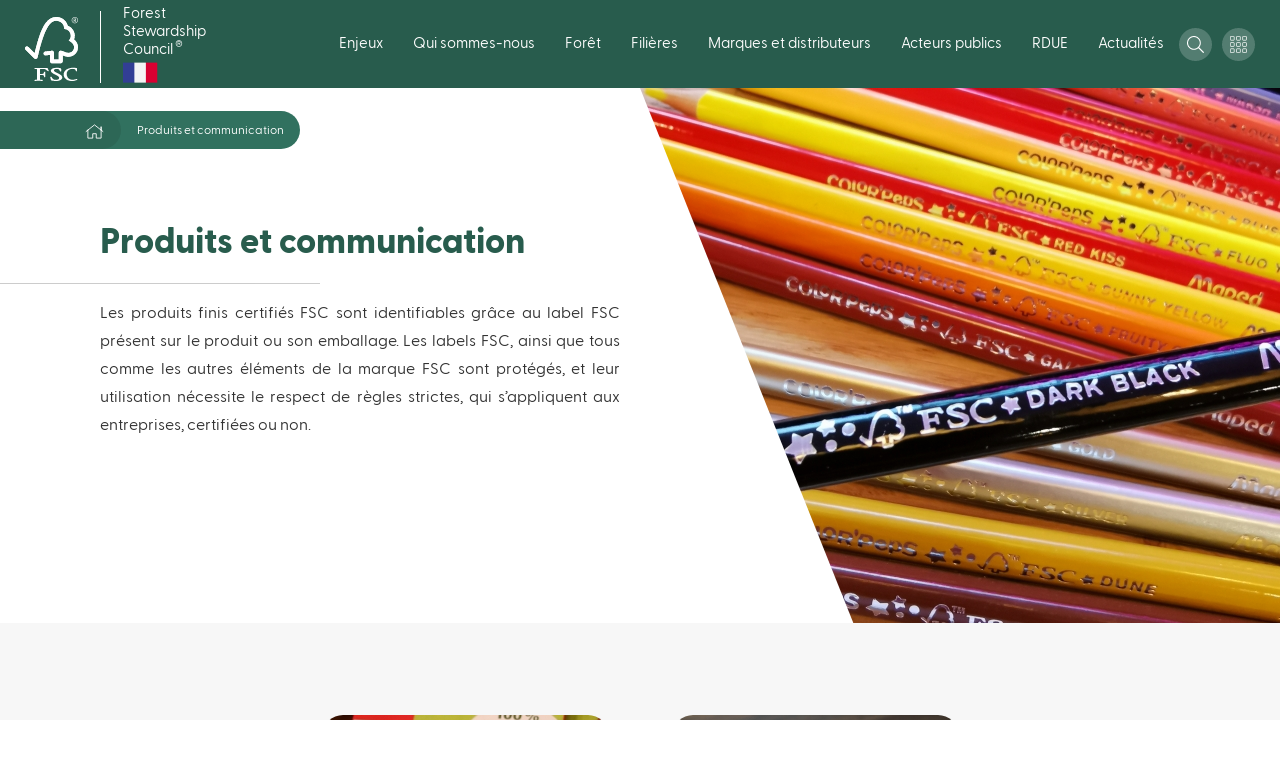

--- FILE ---
content_type: text/html; charset=UTF-8
request_url: https://fr.fsc.org/fr-fr/filieres/produits-et-communication
body_size: 16564
content:
<!DOCTYPE html>
<html lang="fr" dir="ltr" prefix="content: http://purl.org/rss/1.0/modules/content/  dc: http://purl.org/dc/terms/  foaf: http://xmlns.com/foaf/0.1/  og: http://ogp.me/ns#  rdfs: http://www.w3.org/2000/01/rdf-schema#  schema: http://schema.org/  sioc: http://rdfs.org/sioc/ns#  sioct: http://rdfs.org/sioc/types#  skos: http://www.w3.org/2004/02/skos/core#  xsd: http://www.w3.org/2001/XMLSchema# ">
  <head>
    <meta charset="utf-8" />
<meta http-equiv="X-UA-Compatible" content="IE=edge" />
<script type="text/javascript">window.cmp_preview_minheight = 100; window.cmp_preview_minwidth = 100; window.cmp_setlang = "FR"; </script><script type="text/javascript" data-cmp-ab="1" src="https://cdn.consentmanager.net/delivery/autoblocking/59089.js" data-cmp-host="delivery.consentmanager.net" data-cmp-cdn="cdn.consentmanager.net" data-cmp-codesrc="26"></script><link rel="canonical" href="https://fr.fsc.org/fr-fr/filieres/produits-et-communication" />
<meta property="og:site_name" content="Forest Stewardship Council" />
<meta property="og:type" content="article" />
<meta property="og:url" content="https://fr.fsc.org/fr-fr/filieres/produits-et-communication" />
<meta property="og:title" content="Produits et communication" />
<meta name="twitter:card" content="summary_large_image" />
<meta name="twitter:title" content="Produits et communication" />
<meta name="Generator" content="Drupal 10 (https://www.drupal.org)" />
<meta name="MobileOptimized" content="width" />
<meta name="HandheldFriendly" content="true" />
<meta name="viewport" content="width=device-width, initial-scale=1.0" />
<link rel="alternate" hreflang="fr" href="https://fr.fsc.org/fr-fr/filieres/produits-et-communication" />

    <title>Produits et communication | Forest Stewardship Council</title>

    <link rel="shortcut icon" x="x" href="/themes/custom/fsc_theme/assets/img/favicon/favicon.ico" type="image/x-icon">
    <link rel="apple-touch-icon" x="x" href="/themes/custom/fsc_theme/assets/img/favicon/favicon.png">
    <link rel="apple-touch-icon" sizes="57x57" x="x" href="/themes/custom/fsc_theme/assets/img/favicon/favicon-57x57.png">
    <link rel="apple-touch-icon" sizes="72x72" x="x" href="/themes/custom/fsc_theme/assets/img/favicon/favicon-72x72.png">
    <link rel="apple-touch-icon" sizes="76x76" x="x" href="/themes/custom/fsc_theme/assets/img/favicon/favicon-76x76.png">
    <link rel="apple-touch-icon" sizes="114x114" x="x" href="/themes/custom/fsc_theme/assets/img/favicon/favicon-114x114.png">
    <link rel="apple-touch-icon" sizes="120x120" x="x" href="/themes/custom/fsc_theme/assets/img/favicon/favicon-120x120.png">
    <link rel="apple-touch-icon" sizes="144x144" x="x" href="/themes/custom/fsc_theme/assets/img/favicon/favicon-144x144.png">
    <link rel="apple-touch-icon" sizes="152x152" x="x" href="/themes/custom/fsc_theme/assets/img/favicon/favicon-152x152.png">

    <link rel="stylesheet" media="all" href="/sites/default/files/css/css_4SGTbX8LLWcfrZau8kSiTPOk5IlVVhxDO8vpwBoTNYw.css?delta=0&amp;language=fr&amp;theme=fsc_theme&amp;include=eJxVj0sOwyAQQy9EQeqFqgGmQDV8hKFNcvpKiaqkG9t63thWaFuNJbByQsB_zgxQYChXOxvfZyPR9KLlAKX2TJI2Vk-4h6s512LOqA9zwN6PyJmNXSDJc7-gINWS3DBWSSVcCrCwG3fVqFPo1CJ-G06iZ2nTSkJkr7BicD4uvBN_YHbVufop_AU2iluW" />
<link rel="stylesheet" media="all" href="/sites/default/files/css/css_tLycJo-ftYmoDlYN5DS5-oHBiT3gHOHSdoJZonBySfU.css?delta=1&amp;language=fr&amp;theme=fsc_theme&amp;include=eJxVj0sOwyAQQy9EQeqFqgGmQDV8hKFNcvpKiaqkG9t63thWaFuNJbByQsB_zgxQYChXOxvfZyPR9KLlAKX2TJI2Vk-4h6s512LOqA9zwN6PyJmNXSDJc7-gINWS3DBWSSVcCrCwG3fVqFPo1CJ-G06iZ2nTSkJkr7BicD4uvBN_YHbVufop_AU2iluW" />
<link rel="stylesheet" media="all" href="https://cdnjs.cloudflare.com/ajax/libs/OwlCarousel2/2.3.4/assets/owl.carousel.min.css" />
<link rel="stylesheet" media="all" href="https://cdnjs.cloudflare.com/ajax/libs/OwlCarousel2/2.3.4/assets/owl.theme.default.min.css" />
<link rel="stylesheet" media="all" href="https://cdnjs.cloudflare.com/ajax/libs/select2/4.0.5/css/select2.min.css" />
<link rel="stylesheet" media="all" href="/sites/default/files/css/css_rnWd67C7hu94oXJ9-1sub2YEQtyuOplCE5oCvXVeakE.css?delta=5&amp;language=fr&amp;theme=fsc_theme&amp;include=eJxVj0sOwyAQQy9EQeqFqgGmQDV8hKFNcvpKiaqkG9t63thWaFuNJbByQsB_zgxQYChXOxvfZyPR9KLlAKX2TJI2Vk-4h6s512LOqA9zwN6PyJmNXSDJc7-gINWS3DBWSSVcCrCwG3fVqFPo1CJ-G06iZ2nTSkJkr7BicD4uvBN_YHbVufop_AU2iluW" />

    <script type="application/json" data-drupal-selector="drupal-settings-json">{"path":{"baseUrl":"\/","pathPrefix":"fr-fr\/","currentPath":"node\/28493","currentPathIsAdmin":false,"isFront":false,"currentLanguage":"fr"},"pluralDelimiter":"\u0003","suppressDeprecationErrors":true,"ajaxPageState":{"libraries":"[base64]","theme":"fsc_theme","theme_token":null},"ajaxTrustedUrl":{"\/fr-fr\/filieres\/produits-et-communication":true,"form_action_p_pvdeGsVG5zNF_XLGPTvYSKCf43t8qZYSwcfZl2uzM":true},"gtag":{"tagId":"","consentMode":false,"otherIds":[],"events":[],"additionalConfigInfo":[]},"gtm":{"tagId":null,"settings":{"data_layer":"dataLayer","include_classes":false,"allowlist_classes":"google\nnonGooglePixels\nnonGoogleScripts\nnonGoogleIframes","blocklist_classes":"customScripts\ncustomPixels","include_environment":false,"environment_id":"","environment_token":""},"tagIds":["GTM-578CCWQ"]},"iframeResizer":{"advanced":{"targetSelectors":".iFrameAutoResize","override_defaults":false,"options":{"log":false,"heightCalculationMethod":"bodyOffset","widthCalculationMethod":"scroll","autoResize":true,"bodyBackground":"","bodyMargin":"","inPageLinks":false,"interval":32,"maxHeight":-1,"maxWidth":-1,"minHeight":0,"minWidth":0,"resizeFrom":"parent","scrolling":false,"sizeHeight":true,"sizeWidth":false,"tolerance":0}}},"theme_breakpoints":{"ph":480,"md":768,"bg":1024,"lg":1280,"xl":1440},"views":{"ajax_path":"\/fr-fr\/views\/ajax","ajaxViews":{"views_dom_id:67abb5937bb38945975f906ad300e2c22f78a789b2c3f4831a1483a8861857a8":{"view_name":"search","view_display_id":"block_files","view_args":"","view_path":"\/node\/28493","view_base_path":"document-centre","view_dom_id":"67abb5937bb38945975f906ad300e2c22f78a789b2c3f4831a1483a8861857a8","pager_element":0},"views_dom_id:6a888780fd117956e1034e878ca829482eab5a28db43fcf481e7f2170ecb3f4c":{"view_name":"search","view_display_id":"block_dspace","view_args":"","view_path":"\/node\/28493","view_base_path":"document-centre","view_dom_id":"6a888780fd117956e1034e878ca829482eab5a28db43fcf481e7f2170ecb3f4c","pager_element":3},"views_dom_id:f5213fb06ae21662eac9d93db5196b2952b870a0a85a16d4df030d2293c7d947":{"view_name":"search","view_display_id":"block_news","view_args":"","view_path":"\/node\/28493","view_base_path":"document-centre","view_dom_id":"f5213fb06ae21662eac9d93db5196b2952b870a0a85a16d4df030d2293c7d947","pager_element":0},"views_dom_id:6265abbff1ea8e8eeb2c61f6e4aa1a9884df35562daf3de7f718a1eb8d72a21a":{"view_name":"search","view_display_id":"block_pages","view_args":"","view_path":"\/node\/28493","view_base_path":"document-centre","view_dom_id":"6265abbff1ea8e8eeb2c61f6e4aa1a9884df35562daf3de7f718a1eb8d72a21a","pager_element":0}}},"user":{"uid":0,"permissionsHash":"de90bb50a776242366214585d92e3f32b05f92da47088a6b7bec50c763563fd7"}}</script>
<script src="/sites/default/files/js/js_U_FKzkOSkHXiGjTZ2KPEtlfrsw6vbM1XVZVcPoxrXVE.js?scope=header&amp;delta=0&amp;language=fr&amp;theme=fsc_theme&amp;include=eJxtj1EOwjAMQy9UliNFacm6QLtUTQdjp6cqH2iIHyvPsmXFc2tckfeixlecJXU0oK0p2uazNOf_RyKvXCk5n-h4gRed6Ea7my2gTxruKEFXOONUtGxlZIyphgW-53DbwpkhJvWULhaqlGYuqsbE2ChC7PLLn92TmZ3MlTJjZZODK8jaH3kIPw2Gjs4bHx1idQ"></script>
<script src="/modules/contrib/google_tag/js/gtag.js?t62lyv"></script>
<script src="/modules/contrib/google_tag/js/gtm.js?t62lyv"></script>

  </head>
  <body class="path-node page-node-type-page">
        <a href="#main-content" class="visually-hidden focusable skip-link">
      Aller au contenu principal
    </a>
    <noscript><iframe src="https://www.googletagmanager.com/ns.html?id=GTM-578CCWQ"
                  height="0" width="0" style="display:none;visibility:hidden"></iframe></noscript>

      <div class="dialog-off-canvas-main-canvas" data-off-canvas-main-canvas>
    
<div id="page-wrapper">
  <div id="page">
    <header id="header" class="header" role="banner" aria-label="Haut de page">
        <div class="region region-header">
    <div id="block-fsc-theme-branding" class="block block-system block-system-branding-block">
  
    
        <a href="/fr-fr" title="Accueil" rel="home" class="site-logo">
        <img src="/themes/custom/fsc_theme/logo.svg" alt="Accueil" />
    </a>
        <div class="site-name">
      <a href="/fr-fr" title="Accueil" rel="home">Forest Stewardship Council<sup class="registered-trademark-">&reg;</sup>
      <div class="country-logo">
                <div class="image"><img src="https://fr.fsc.org/sites/default/files/images/france.png" alt="country" /></div>
                      </div>
      </a>
    </div>
    </div>
<nav role="navigation" aria-labelledby="block-mainnavigation-menu" id="block-mainnavigation" class="block block-menu navigation menu--main">
            
  <h2 class="visually-hidden" id="block-mainnavigation-menu">Main navigation</h2>
  

        
              <ul class="menu">
                        <li class='level--1'>
        <span class='level--header nav-link'>
                      <a href="/fr-fr/les-enjeux-des-forets" data-drupal-link-system-path="node/28433">Enjeux</a>
                  </span>
              </li>
                <li class='level--1'>
        <span class='level--header nav-link'>
                      <span>
              Qui sommes-nous
            </span>
            <span class='pointer'>
              <span class="icon">
                <svg width="8" height="6" viewBox="0 0 8 6" fill="none" xmlns="http://www.w3.org/2000/svg">
  <path d="M3.84 4.787L1.24 1.32A.2.2 0 011.4 1h5.2a.2.2 0 01.16.32l-2.6 3.467a.2.2 0 01-.32 0z" fill="black" stroke="black" class="color"/>
</svg>
              </span>
            </span>
                  </span>
                          <div class='sub'>
              <div class='column'>
          <ul>
            <li class='column--title'>
              <a href="/fr-fr/qui-sommes-nous/fsc-international" data-drupal-link-system-path="node/28453">FSC International</a>
            </li>
                                          <li><a href="/fr-fr/fsc-international/gouvernance" data-drupal-link-system-path="node/28454">Gouvernance</a></li>
                              <li><a href="/fr-fr/fsc-international/strategie" data-drupal-link-system-path="node/28455">Stratégie</a></li>
                              <li><a href="/fr-fr/fsc-international/les-bureaux" data-drupal-link-system-path="node/28456">Les bureaux</a></li>
                              <li><a href="/fr-fr/fsc-international/chiffres-cles-a-linternational" data-drupal-link-system-path="node/28457">Chiffres clés</a></li>
                              <li><a href="/fr-fr/fsc-international/rapports-dactivite" data-drupal-link-system-path="node/28458">Rapports d&#039;activité</a></li>
                                    </ul>
        </div>
              <div class='column'>
          <ul>
            <li class='column--title'>
              <a href="/fr-fr/qui-sommes-nous/fsc-france" data-drupal-link-system-path="node/28460">FSC France</a>
            </li>
                                          <li><a href="/fr-fr/fsc-france/gouvernance" data-drupal-link-system-path="node/28459">Gouvernance</a></li>
                              <li><a href="/fr-fr/fsc-france/notre-strategie" data-drupal-link-system-path="node/28461">Stratégie</a></li>
                              <li><a href="/fr-fr/fsc-france/equipe-executive" data-drupal-link-system-path="node/28462">Équipe exécutive</a></li>
                              <li><a href="/fr-fr/fsc-france/chiffres-cles-en-france" data-drupal-link-system-path="node/28463">Chiffres clés</a></li>
                              <li><a href="/fr-fr/fsc-france/rapports-dactivite" data-drupal-link-system-path="node/28464">Rapports d&#039;activité</a></li>
                              <li><a href="/fr-fr/campagnes-de-communication/fsc-france-fete-ses-15-ans" data-drupal-link-system-path="node/29634">FSC France fête ses 15 ans</a></li>
                                    </ul>
        </div>
              <div class='column'>
          <ul>
            <li class='column--title'>
              <a href="/fr-fr/donner-de-la-valeur-aux-forets/notre-systeme" data-drupal-link-system-path="node/28439">Notre système</a>
            </li>
                                          <li><a href="/fr-fr/notre-systeme/les-principes-et-criteres-fsc" data-drupal-link-system-path="node/28440">Les principes et critères FSC</a></li>
                              <li><a href="/fr-fr/notre-systeme/integrite-du-systeme" data-drupal-link-system-path="node/30047">Intégrité du système</a></li>
                              <li><a href="/fr-fr/notre-systeme/systeme-daudit" data-drupal-link-system-path="node/28449">Système d&#039;audit</a></li>
                              <li><a href="/fr-fr/notre-systeme/politique-dassociation" data-drupal-link-system-path="node/28441">Politique d&#039;association</a></li>
                              <li><a href="/fr-fr/notre-systeme/credibilite-de-la-tracabilite" data-drupal-link-system-path="node/28445">Crédibilité de la traçabilité</a></li>
                                    </ul>
        </div>
              <div class='column'>
          <ul>
            <li class='column--title'>
              <a href="/fr-fr/qui-sommes-nous/adherer-a-nos-valeurs" data-drupal-link-system-path="node/28465">Adhérez à nos valeurs</a>
            </li>
                                          <li><a href="/fr-fr/adherez-a-nos-valeurs/adhesion-a-fsc-france" data-drupal-link-system-path="node/28466">Adhésion à FSC France</a></li>
                              <li><a href="/fr-fr/adherez-a-nos-valeurs/adhesion-a-fsc-international" data-drupal-link-system-path="node/28467">Adhésion à FSC International</a></li>
                                    </ul>
        </div>
              <div class='column'>
          <ul>
            <li class='column--title'>
              <a href="/fr-fr/qui-sommes-nous/ressources-fsc-france" data-drupal-link-system-path="node/29492">Ressources</a>
            </li>
                      </ul>
        </div>
          </div>
  
              </li>
                <li class='level--1'>
        <span class='level--header nav-link'>
                      <span>
              Forêt
            </span>
            <span class='pointer'>
              <span class="icon">
                <svg width="8" height="6" viewBox="0 0 8 6" fill="none" xmlns="http://www.w3.org/2000/svg">
  <path d="M3.84 4.787L1.24 1.32A.2.2 0 011.4 1h5.2a.2.2 0 01.16.32l-2.6 3.467a.2.2 0 01-.32 0z" fill="black" stroke="black" class="color"/>
</svg>
              </span>
            </span>
                  </span>
                          <div class='sub'>
              <div class='column'>
          <ul>
            <li class='column--title'>
              <a href="/fr-fr/foret/gestion-responsable" data-drupal-link-system-path="node/28468">Gestion responsable</a>
            </li>
                                          <li><a href="/fr-fr/gestion-responsable/le-referentiel-francais" data-drupal-link-system-path="node/28469">Le référentiel français</a></li>
                              <li><a href="/fr-fr/gestion-responsable/revision-du-referentiel" data-drupal-link-system-path="node/28470">Révision du référentiel</a></li>
                              <li><a href="/fr-fr/gestion-responsable/certification-de-groupe" data-drupal-link-system-path="node/28473">Certification de groupe</a></li>
                              <li><a href="/fr-fr/gestion-responsable/couts-et-benefices" data-drupal-link-system-path="node/28474">Coûts et bénéfices</a></li>
                              <li><a href="/fr-fr/gestion-responsable/approche-par-le-risque" data-drupal-link-system-path="node/30194">Approche par le risque</a></li>
                                    </ul>
        </div>
              <div class='column'>
          <ul>
            <li class='column--title'>
              <a href="/fr-fr/foret/hautes-valeurs-de-conservation" data-drupal-link-system-path="node/28475">Hautes Valeurs de Conservation</a>
            </li>
                                          <li><a href="/fr-fr/hautes-valeurs-de-conservation/boite-a-outils-hvc" data-drupal-link-system-path="node/28476">Boîte à outils</a></li>
                              <li><a href="/fr-fr/hautes-valeurs-de-conservation/module-cartographique-hvc" data-drupal-link-system-path="node/28477">Module cartographique</a></li>
                                    </ul>
        </div>
              <div class='column'>
          <ul>
            <li class='column--title'>
              <a href="/fr-fr/foret/services-ecosystemiques" data-drupal-link-system-path="node/28478">Services Écosystémiques</a>
            </li>
                                          <li><a href="/fr-fr/services-ecosystemiques/monter-un-projet" data-drupal-link-system-path="node/28479">Monter un projet</a></li>
                              <li><a href="/fr-fr/services-ecosystemiques/projets-en-cours" data-drupal-link-system-path="node/28480">Projets en cours</a></li>
                                    </ul>
        </div>
              <div class='column'>
          <ul>
            <li class='column--title'>
              <a href="/fr-fr/outre-mer" data-drupal-link-system-path="node/28481">Outre-Mer </a>
            </li>
                                          <li><a href="/fr-fr/outre-mer/la-guyane" data-drupal-link-system-path="node/28482">La Guyane</a></li>
                              <li><a href="/fr-fr/outre-mer/la-nouvelle-caledonie" data-drupal-link-system-path="node/28483">La Nouvelle-Calédonie</a></li>
                                    </ul>
        </div>
              <div class='column'>
          <ul>
            <li class='column--title'>
              <a href="/fr-fr/la-foret/obtenir-la-certification" data-drupal-link-system-path="node/28484">Obtenir la certification</a>
            </li>
                      </ul>
        </div>
              <div class='column'>
          <ul>
            <li class='column--title'>
              <a href="/fr-fr/foret/ressources-foret" data-drupal-link-system-path="node/28485">Ressources</a>
            </li>
                      </ul>
        </div>
          </div>
  
              </li>
                <li class='level--1'>
        <span class='level--header nav-link'>
                      <span>
              Filières
            </span>
            <span class='pointer'>
              <span class="icon">
                <svg width="8" height="6" viewBox="0 0 8 6" fill="none" xmlns="http://www.w3.org/2000/svg">
  <path d="M3.84 4.787L1.24 1.32A.2.2 0 011.4 1h5.2a.2.2 0 01.16.32l-2.6 3.467a.2.2 0 01-.32 0z" fill="black" stroke="black" class="color"/>
</svg>
              </span>
            </span>
                  </span>
                          <div class='sub'>
              <div class='column'>
          <ul>
            <li class='column--title'>
              <a href="/fr-fr/les-filieres/tracabilite" data-drupal-link-system-path="node/28486">Traçabilité</a>
            </li>
                                          <li><a href="/fr-fr/tracabilite/chaine-de-controle" data-drupal-link-system-path="node/28487">Chaîne de contrôle</a></li>
                              <li><a href="/fr-fr/tracabilite/types-de-certificats" data-drupal-link-system-path="node/28488">Types de certificats</a></li>
                                    </ul>
        </div>
              <div class='column'>
          <ul>
            <li class='column--title'>
              <a href="/fr-fr/les-filieres/mise-en-oeuvre" data-drupal-link-system-path="node/28489">Mise en œuvre</a>
            </li>
                                          <li><a href="/fr-fr/mise-en-oeuvre/approvisionnements" data-drupal-link-system-path="node/28490">Approvisionnements</a></li>
                              <li><a href="/fr-fr/mise-en-oeuvre/bois-controle-fr" data-drupal-link-system-path="node/28491">Bois contrôlé</a></li>
                              <li><a href="/fr-fr/mise-en-oeuvre/methodes-de-suivi" data-drupal-link-system-path="node/28492">Méthodes de suivi</a></li>
                              <li><a href="/fr-fr/notre-systeme/frais-dadministration-annuels" data-drupal-link-system-path="node/29508">Frais d&#039;administration annuels</a></li>
                                    </ul>
        </div>
              <div class='column'>
          <ul>
            <li class='column--title'>
              <a href="/fr-fr/filieres/produits-et-communication" data-drupal-link-system-path="node/28493" class="is-active" aria-current="page">Produits et communication</a>
            </li>
                                          <li><a href="/fr-fr/produits-et-communication/les-3-labels-fsc" data-drupal-link-system-path="node/28494">Les 3 labels FSC</a></li>
                              <li><a href="/fr-fr/produits-et-communication/usages-de-la-marque-fsc" data-drupal-link-system-path="node/28495">Usage de la marque FSC</a></li>
                                    </ul>
        </div>
              <div class='column'>
          <ul>
            <li class='column--title'>
              <a href="/fr-fr/filieres/les-produits-finis-certifiables" data-drupal-link-system-path="node/28515">Les produits finis certifiables</a>
            </li>
                                          <li><a href="/fr-fr/les-produits-finis-certifiables/construction-et-renovation" data-drupal-link-system-path="node/28514">Construction et certification de projet</a></li>
                              <li><a href="/fr-fr/les-produits-finis-certifiables/emballages" data-drupal-link-system-path="node/28516">Emballages</a></li>
                              <li><a href="/fr-fr/les-produits-finis-certifiables/imprimes-et-papiers" data-drupal-link-system-path="node/28517">Imprimés et papier</a></li>
                              <li><a href="/fr-fr/les-produits-finis-certifiables/ameublement" data-drupal-link-system-path="node/28518">Ameublement</a></li>
                              <li><a href="/fr-fr/les-produits-finis-certifiables/textile" data-drupal-link-system-path="node/28523">Textile</a></li>
                              <li><a href="/fr-fr/les-produits-finis-certifiables/caoutchouc-naturel-et-latex" data-drupal-link-system-path="node/28519">Caoutchouc naturel</a></li>
                              <li><a href="/fr-fr/les-produits-finis-certifiables/liege" data-drupal-link-system-path="node/28520">Liège naturel</a></li>
                              <li><a href="/fr-fr/les-produits-finis-certifiables/charbon-de-bois" data-drupal-link-system-path="node/28521">Charbon de bois</a></li>
                              <li><a href="/fr-fr/les-produits-finis-certifiables/bambou" data-drupal-link-system-path="node/28522">Bambou</a></li>
                                    </ul>
        </div>
              <div class='column'>
          <ul>
            <li class='column--title'>
              <a href="/fr-fr/filieres/obtenir-la-certification" data-drupal-link-system-path="node/28507">Obtenir la certification</a>
            </li>
                      </ul>
        </div>
              <div class='column'>
          <ul>
            <li class='column--title'>
              <a href="/fr-fr/filieres/ressources-filieres" data-drupal-link-system-path="node/28525">Ressources</a>
            </li>
                      </ul>
        </div>
          </div>
  
              </li>
                <li class='level--1'>
        <span class='level--header nav-link'>
                      <span>
              Marques et distributeurs
            </span>
            <span class='pointer'>
              <span class="icon">
                <svg width="8" height="6" viewBox="0 0 8 6" fill="none" xmlns="http://www.w3.org/2000/svg">
  <path d="M3.84 4.787L1.24 1.32A.2.2 0 011.4 1h5.2a.2.2 0 01.16.32l-2.6 3.467a.2.2 0 01-.32 0z" fill="black" stroke="black" class="color"/>
</svg>
              </span>
            </span>
                  </span>
                          <div class='sub'>
              <div class='column'>
          <ul>
            <li class='column--title'>
              <a href="/fr-fr/marques-et-distributeurs/fsc-un-outil-rse" data-drupal-link-system-path="node/28496">FSC : un outil RSE</a>
            </li>
                                          <li><a href="/fr-fr/fsc-un-outil-rse/les-chaines-de-valeur-fsc" data-drupal-link-system-path="node/28497">Les chaînes de valeur</a></li>
                              <li><a href="/fr-fr/fsc-un-outil-rse/impact-verifie-engagez-vous-en-faveur-des-forets" data-drupal-link-system-path="node/28499">Impact vérifié : investir dans les forêts</a></li>
                              <li><a href="/fr-fr/fsc-un-outil-rse/sengager-pour-les-peuples-autochtones" data-drupal-link-system-path="node/28500">S&#039;engager pour les peuples autochtones</a></li>
                              <li><a href="/fr-fr/fsc-un-outil-rse/pour-une-mode-plus-durable" data-drupal-link-system-path="node/29480">Pour une mode plus durable</a></li>
                              <li><a href="/fr-fr/fsc-et-les-odd" data-drupal-link-system-path="node/28501">FSC et les ODD</a></li>
                                    </ul>
        </div>
              <div class='column'>
          <ul>
            <li class='column--title'>
              <a href="/fr-fr/marques-et-distributeurs/promouvoir-son-engagement-avec-fsc" data-drupal-link-system-path="node/28502">Communication</a>
            </li>
                                          <li><a href="/fr-fr/communication/communication-sur-vos-produits" data-drupal-link-system-path="node/28503">Sur vos produits</a></li>
                              <li><a href="/fr-fr/communication/la-marque-fsc-sur-vos-supports-de-communication" data-drupal-link-system-path="node/28504">Sur vos supports de communication</a></li>
                              <li><a href="/fr-fr/communication/avec-fsc-encourager-une-consommation-responsable" data-drupal-link-system-path="node/28505">Avec FSC</a></li>
                                    </ul>
        </div>
              <div class='column'>
          <ul>
            <li class='column--title'>
              <a href="/fr-fr/marques-et-distributeurs/obtenir-une-licence-promotionnelle" data-drupal-link-system-path="node/28506">Obtenir une licence promotionnelle</a>
            </li>
                      </ul>
        </div>
              <div class='column'>
          <ul>
            <li class='column--title'>
              <a href="/fr-fr/marques-et-distributeurs/ressources-md" data-drupal-link-system-path="node/28526">Ressources</a>
            </li>
                      </ul>
        </div>
          </div>
  
              </li>
                <li class='level--1'>
        <span class='level--header nav-link'>
                      <a href="/fr-fr/acteurs-publics" data-drupal-link-system-path="node/29507">Acteurs publics</a>
                  </span>
              </li>
                <li class='level--1'>
        <span class='level--header nav-link'>
                      <a href="/fr-fr/le-rdue" data-drupal-link-system-path="node/29713">RDUE</a>
                  </span>
              </li>
                <li class='level--1'>
        <span class='level--header nav-link'>
                      <span>
              Actualités
            </span>
            <span class='pointer'>
              <span class="icon">
                <svg width="8" height="6" viewBox="0 0 8 6" fill="none" xmlns="http://www.w3.org/2000/svg">
  <path d="M3.84 4.787L1.24 1.32A.2.2 0 011.4 1h5.2a.2.2 0 01.16.32l-2.6 3.467a.2.2 0 01-.32 0z" fill="black" stroke="black" class="color"/>
</svg>
              </span>
            </span>
                  </span>
                          <div class='sub'>
              <div class='column'>
          <ul>
            <li class='column--title'>
              <a href="/fr-fr/actualites/nos-campagnes" data-drupal-link-system-path="node/28509">Campagnes de communication</a>
            </li>
                      </ul>
        </div>
              <div class='column'>
          <ul>
            <li class='column--title'>
              <a href="/fr-fr/actualites/presse" data-drupal-link-system-path="node/28513">Presse</a>
            </li>
                      </ul>
        </div>
              <div class='column'>
          <ul>
            <li class='column--title'>
              <a href="/fr-fr/actualites/reseaux-sociaux" data-drupal-link-system-path="node/28527">Réseaux sociaux</a>
            </li>
                      </ul>
        </div>
              <div class='column'>
          <ul>
            <li class='column--title'>
              <a href="/fr-fr/actualites/offres-demploi" data-drupal-link-system-path="node/29641">Offres d&#039;emploi</a>
            </li>
                      </ul>
        </div>
              <div class='column'>
          <ul>
            <li class='column--title'>
              <a href="/fr-fr/newsfeed" data-drupal-link-system-path="newsfeed">Articles</a>
            </li>
                      </ul>
        </div>
          </div>
  
              </li>
      </ul>
  



  </nav>
<div id="block-search-trigger" class="search-trigger block block-fsc-block-icon block-icon-block">
  
    
      <button type="button" class="popup-trigger" data-target=".popup-id-search">
  <span class="icon icon-search ">
    <svg width="17" height="17" viewBox="0 0 17 17" fill="none" xmlns="http://www.w3.org/2000/svg">
  <path d="M16.883 15.9898L12.6 11.7068C12.5236 11.6305 12.424 11.5906 12.3178 11.5906H11.9758C13.1146 10.3589 13.8118 8.71539 13.8118 6.90591C13.8118 3.09106 10.7208 0 6.90591 0C3.09106 0 0 3.09106 0 6.90591C0 10.7208 3.09106 13.8118 6.90591 13.8118C8.71539 13.8118 10.3589 13.1146 11.5906 11.9791V12.3178C11.5906 12.424 11.6338 12.5236 11.7068 12.6L15.9898 16.883C16.1459 17.039 16.3982 17.039 16.5543 16.883L16.883 16.5543C17.039 16.3982 17.039 16.1459 16.883 15.9898ZM6.90591 12.7494C3.67541 12.7494 1.06245 10.1364 1.06245 6.90591C1.06245 3.67541 3.67541 1.06245 6.90591 1.06245C10.1364 1.06245 12.7494 3.67541 12.7494 6.90591C12.7494 10.1364 10.1364 12.7494 6.90591 12.7494Z" fill="#000000" class="color"/>
</svg>

  </span>
</button>

  </div>
<div id="block-ourtoolsresources" class="block block-menu-block block-menu-blockour-tools-resources">
  <button type="button" class="tools popup-caller">
        <span class="icon white icon-tools">

    <svg width="17" height="17" viewBox="0 0 17 17" fill="none" xmlns="http://www.w3.org/2000/svg">
      <rect x="0.375" y="0.375" width="3.84582" height="3.88636" rx="0.625" stroke="white" stroke-width="0.75" class="color"/>
      <rect x="0.375" y="6.55713" width="3.84582" height="3.88636" rx="0.625" stroke="white" stroke-width="0.75" class="color"/>
      <rect x="0.375" y="12.7383" width="3.84582" height="3.88636" rx="0.625" stroke="white" stroke-width="0.75" class="color"/>
      <rect x="6.50391" y="0.375" width="3.84582" height="3.88636" rx="0.625" stroke="white" stroke-width="0.75" class="color"/>
      <rect x="6.50391" y="6.55713" width="3.84582" height="3.88636" rx="0.625" stroke="white" stroke-width="0.75" class="color"/>
      <rect x="6.50391" y="12.7383" width="3.84582" height="3.88636" rx="0.625" stroke="white" stroke-width="0.75" class="color"/>
      <rect x="12.6289" y="0.375" width="3.84582" height="3.88636" rx="0.625" stroke="white" stroke-width="0.75" class="color"/>
      <rect x="12.6289" y="6.55713" width="3.84582" height="3.88636" rx="0.625" stroke="white" stroke-width="0.75" class="color"/>
      <rect x="12.6289" y="12.7383" width="3.84582" height="3.88636" rx="0.625" stroke="white" stroke-width="0.75" class="color"/>
    </svg>
    </span>


  </button>

  <div class="popup tools">
    <button class="close" type="button">
          <span class="icon dark icon-close">

    <svg width="18" height="18" viewBox="0 0 18 18" fill="none" xmlns="http://www.w3.org/2000/svg">
      <path d="M1 1L17 17.5" stroke="white" stroke-linecap="round" class="color"/>
      <path d="M1 17.5C1.8 16.7 12 6.16667 17 1" stroke="white" stroke-linecap="round" class="color"/>
    </svg>
    </span>

<span class="text">Close</span>
    </button>

    <div class="wrapper">
      
                  <h2 class="title">Outils &amp; ressources</h2>
              

      
              <ul class="menu">
                    <li class="menu-item">
        <a href="https://fsc.org/en/document-centre" target="_blank">Documents FSC International</a>
              </li>
                <li class="menu-item">
        <a href="https://search.fsc.org/en/?tab=certificates-list" target="_blank">Rechercher un porteur de certificat</a>
              </li>
                <li class="menu-item">
        <a href="https://consultation-platform.fsc.org/" target="_blank">Plateforme de consultation</a>
              </li>
                <li class="menu-item">
        <a href="https://brandhub.fsc.org/auth/login" target="_blank">FSC Brand Hub</a>
              </li>
                <li class="menu-item">
        <a href="/fr-fr/declarer-un-mauvais-usage" target="_blank" data-drupal-link-system-path="node/28508">Déclarer un mauvais usage</a>
              </li>
                <li class="menu-item">
        <a href="https://fsc.us19.list-manage.com/subscribe?u=b7fdf95e6607b3769f10db457&amp;id=20e2c3d7da" target="_blank">S&#039;abonner à la newsletter</a>
              </li>
        </ul>
  


    </div>
  </div>
</div>
<div id="block-iconblock" class="mobile-trigger block block-fsc-block-icon block-icon-block">
  
    
      <button type="button" class="popup-trigger" data-target=".popup-id-mobile-panel">
  <span class="icon icon-burger ">
    <svg width="17" height="17" viewBox="0 0 17 17" fill="none" xmlns="http://www.w3.org/2000/svg">
  <path d="M.96.5h16M.96 8.5h16M.96 16.5h16" stroke="#000000" stroke-linecap="round" class="color"/>
</svg>

  </span>
</button>

  </div>
<div id="block-fsc-theme-account-menu" class="block block-system block-system-menu-blockaccount">
  
    
    <button type="button" class="popup-caller">
        <span class="icon white icon-user">

    <svg width="15" height="17" viewBox="0 0 15 17" fill="none" xmlns="http://www.w3.org/2000/svg">
      <path d="M10.5 9.5625C9.53906 9.5625 9.07701 10.0938 7.5 10.0938C5.92299 10.0938 5.46429 9.5625 4.5 9.5625C2.01562 9.5625 0 11.5613 0 14.025V15.4062C0 16.2861 0.719866 17 1.60714 17H13.3929C14.2801 17 15 16.2861 15 15.4062V14.025C15 11.5613 12.9844 9.5625 10.5 9.5625ZM13.9286 15.4062C13.9286 15.6984 13.6875 15.9375 13.3929 15.9375H1.60714C1.3125 15.9375 1.07143 15.6984 1.07143 15.4062V14.025C1.07143 12.149 2.60826 10.625 4.5 10.625C5.15625 10.625 5.80915 11.1562 7.5 11.1562C9.1875 11.1562 9.84375 10.625 10.5 10.625C12.3917 10.625 13.9286 12.149 13.9286 14.025V15.4062ZM7.5 8.5C9.86719 8.5 11.7857 6.59746 11.7857 4.25C11.7857 1.90254 9.86719 0 7.5 0C5.13281 0 3.21429 1.90254 3.21429 4.25C3.21429 6.59746 5.13281 8.5 7.5 8.5ZM7.5 1.0625C9.2712 1.0625 10.7143 2.49355 10.7143 4.25C10.7143 6.00645 9.2712 7.4375 7.5 7.4375C5.72879 7.4375 4.28571 6.00645 4.28571 4.25C4.28571 2.49355 5.72879 1.0625 7.5 1.0625Z" fill="#000000" class="color"/>
    </svg>
    </span>


  </button>

  <div class="popup ">
    <div class="wrapper">
      
              <ul class="menu">
                    <li class="menu-item">
        <a href="/fr-fr/password-login" data-drupal-link-system-path="password-login">Se connecter</a>
              </li>
        </ul>
  


    </div>
  </div>
</div>

  </div>

    </header>

    
    <div class="mobile-region popup-id-mobile-panel popup-view-mobile popup-with-overlay">
        <div class="region region-mobile">
    <nav role="navigation" aria-labelledby="block-mobile-navigation-menu" id="block-mobile-navigation" class="block block-menu navigation menu--main">
            
  <h2 class="visually-hidden" id="block-mobile-navigation-menu">Mobile navigation</h2>
  

        
              <ul class="menu">
                        <li class='level--1'>
        <span class='level--header nav-link'>
                      <a href="/fr-fr/les-enjeux-des-forets" data-drupal-link-system-path="node/28433">Enjeux</a>
                  </span>
              </li>
                <li class='level--1'>
        <span class='level--header nav-link'>
                      <span>
              Qui sommes-nous
            </span>
            <span class='pointer'>
              <span class="icon">
                <svg width="8" height="6" viewBox="0 0 8 6" fill="none" xmlns="http://www.w3.org/2000/svg">
  <path d="M3.84 4.787L1.24 1.32A.2.2 0 011.4 1h5.2a.2.2 0 01.16.32l-2.6 3.467a.2.2 0 01-.32 0z" fill="black" stroke="black" class="color"/>
</svg>
              </span>
            </span>
                  </span>
                          <div class='sub'>
              <div class='column'>
          <ul>
            <li class='column--title'>
              <a href="/fr-fr/qui-sommes-nous/fsc-international" data-drupal-link-system-path="node/28453">FSC International</a>
            </li>
                                          <li><a href="/fr-fr/fsc-international/gouvernance" data-drupal-link-system-path="node/28454">Gouvernance</a></li>
                              <li><a href="/fr-fr/fsc-international/strategie" data-drupal-link-system-path="node/28455">Stratégie</a></li>
                              <li><a href="/fr-fr/fsc-international/les-bureaux" data-drupal-link-system-path="node/28456">Les bureaux</a></li>
                              <li><a href="/fr-fr/fsc-international/chiffres-cles-a-linternational" data-drupal-link-system-path="node/28457">Chiffres clés</a></li>
                              <li><a href="/fr-fr/fsc-international/rapports-dactivite" data-drupal-link-system-path="node/28458">Rapports d&#039;activité</a></li>
                                    </ul>
        </div>
              <div class='column'>
          <ul>
            <li class='column--title'>
              <a href="/fr-fr/qui-sommes-nous/fsc-france" data-drupal-link-system-path="node/28460">FSC France</a>
            </li>
                                          <li><a href="/fr-fr/fsc-france/gouvernance" data-drupal-link-system-path="node/28459">Gouvernance</a></li>
                              <li><a href="/fr-fr/fsc-france/notre-strategie" data-drupal-link-system-path="node/28461">Stratégie</a></li>
                              <li><a href="/fr-fr/fsc-france/equipe-executive" data-drupal-link-system-path="node/28462">Équipe exécutive</a></li>
                              <li><a href="/fr-fr/fsc-france/chiffres-cles-en-france" data-drupal-link-system-path="node/28463">Chiffres clés</a></li>
                              <li><a href="/fr-fr/fsc-france/rapports-dactivite" data-drupal-link-system-path="node/28464">Rapports d&#039;activité</a></li>
                              <li><a href="/fr-fr/campagnes-de-communication/fsc-france-fete-ses-15-ans" data-drupal-link-system-path="node/29634">FSC France fête ses 15 ans</a></li>
                                    </ul>
        </div>
              <div class='column'>
          <ul>
            <li class='column--title'>
              <a href="/fr-fr/donner-de-la-valeur-aux-forets/notre-systeme" data-drupal-link-system-path="node/28439">Notre système</a>
            </li>
                                          <li><a href="/fr-fr/notre-systeme/les-principes-et-criteres-fsc" data-drupal-link-system-path="node/28440">Les principes et critères FSC</a></li>
                              <li><a href="/fr-fr/notre-systeme/integrite-du-systeme" data-drupal-link-system-path="node/30047">Intégrité du système</a></li>
                              <li><a href="/fr-fr/notre-systeme/systeme-daudit" data-drupal-link-system-path="node/28449">Système d&#039;audit</a></li>
                              <li><a href="/fr-fr/notre-systeme/politique-dassociation" data-drupal-link-system-path="node/28441">Politique d&#039;association</a></li>
                              <li><a href="/fr-fr/notre-systeme/credibilite-de-la-tracabilite" data-drupal-link-system-path="node/28445">Crédibilité de la traçabilité</a></li>
                                    </ul>
        </div>
              <div class='column'>
          <ul>
            <li class='column--title'>
              <a href="/fr-fr/qui-sommes-nous/adherer-a-nos-valeurs" data-drupal-link-system-path="node/28465">Adhérez à nos valeurs</a>
            </li>
                                          <li><a href="/fr-fr/adherez-a-nos-valeurs/adhesion-a-fsc-france" data-drupal-link-system-path="node/28466">Adhésion à FSC France</a></li>
                              <li><a href="/fr-fr/adherez-a-nos-valeurs/adhesion-a-fsc-international" data-drupal-link-system-path="node/28467">Adhésion à FSC International</a></li>
                                    </ul>
        </div>
              <div class='column'>
          <ul>
            <li class='column--title'>
              <a href="/fr-fr/qui-sommes-nous/ressources-fsc-france" data-drupal-link-system-path="node/29492">Ressources</a>
            </li>
                      </ul>
        </div>
          </div>
  
              </li>
                <li class='level--1'>
        <span class='level--header nav-link'>
                      <span>
              Forêt
            </span>
            <span class='pointer'>
              <span class="icon">
                <svg width="8" height="6" viewBox="0 0 8 6" fill="none" xmlns="http://www.w3.org/2000/svg">
  <path d="M3.84 4.787L1.24 1.32A.2.2 0 011.4 1h5.2a.2.2 0 01.16.32l-2.6 3.467a.2.2 0 01-.32 0z" fill="black" stroke="black" class="color"/>
</svg>
              </span>
            </span>
                  </span>
                          <div class='sub'>
              <div class='column'>
          <ul>
            <li class='column--title'>
              <a href="/fr-fr/foret/gestion-responsable" data-drupal-link-system-path="node/28468">Gestion responsable</a>
            </li>
                                          <li><a href="/fr-fr/gestion-responsable/le-referentiel-francais" data-drupal-link-system-path="node/28469">Le référentiel français</a></li>
                              <li><a href="/fr-fr/gestion-responsable/revision-du-referentiel" data-drupal-link-system-path="node/28470">Révision du référentiel</a></li>
                              <li><a href="/fr-fr/gestion-responsable/certification-de-groupe" data-drupal-link-system-path="node/28473">Certification de groupe</a></li>
                              <li><a href="/fr-fr/gestion-responsable/couts-et-benefices" data-drupal-link-system-path="node/28474">Coûts et bénéfices</a></li>
                              <li><a href="/fr-fr/gestion-responsable/approche-par-le-risque" data-drupal-link-system-path="node/30194">Approche par le risque</a></li>
                                    </ul>
        </div>
              <div class='column'>
          <ul>
            <li class='column--title'>
              <a href="/fr-fr/foret/hautes-valeurs-de-conservation" data-drupal-link-system-path="node/28475">Hautes Valeurs de Conservation</a>
            </li>
                                          <li><a href="/fr-fr/hautes-valeurs-de-conservation/boite-a-outils-hvc" data-drupal-link-system-path="node/28476">Boîte à outils</a></li>
                              <li><a href="/fr-fr/hautes-valeurs-de-conservation/module-cartographique-hvc" data-drupal-link-system-path="node/28477">Module cartographique</a></li>
                                    </ul>
        </div>
              <div class='column'>
          <ul>
            <li class='column--title'>
              <a href="/fr-fr/foret/services-ecosystemiques" data-drupal-link-system-path="node/28478">Services Écosystémiques</a>
            </li>
                                          <li><a href="/fr-fr/services-ecosystemiques/monter-un-projet" data-drupal-link-system-path="node/28479">Monter un projet</a></li>
                              <li><a href="/fr-fr/services-ecosystemiques/projets-en-cours" data-drupal-link-system-path="node/28480">Projets en cours</a></li>
                                    </ul>
        </div>
              <div class='column'>
          <ul>
            <li class='column--title'>
              <a href="/fr-fr/outre-mer" data-drupal-link-system-path="node/28481">Outre-Mer </a>
            </li>
                                          <li><a href="/fr-fr/outre-mer/la-guyane" data-drupal-link-system-path="node/28482">La Guyane</a></li>
                              <li><a href="/fr-fr/outre-mer/la-nouvelle-caledonie" data-drupal-link-system-path="node/28483">La Nouvelle-Calédonie</a></li>
                                    </ul>
        </div>
              <div class='column'>
          <ul>
            <li class='column--title'>
              <a href="/fr-fr/la-foret/obtenir-la-certification" data-drupal-link-system-path="node/28484">Obtenir la certification</a>
            </li>
                      </ul>
        </div>
              <div class='column'>
          <ul>
            <li class='column--title'>
              <a href="/fr-fr/foret/ressources-foret" data-drupal-link-system-path="node/28485">Ressources</a>
            </li>
                      </ul>
        </div>
          </div>
  
              </li>
                <li class='level--1'>
        <span class='level--header nav-link'>
                      <span>
              Filières
            </span>
            <span class='pointer'>
              <span class="icon">
                <svg width="8" height="6" viewBox="0 0 8 6" fill="none" xmlns="http://www.w3.org/2000/svg">
  <path d="M3.84 4.787L1.24 1.32A.2.2 0 011.4 1h5.2a.2.2 0 01.16.32l-2.6 3.467a.2.2 0 01-.32 0z" fill="black" stroke="black" class="color"/>
</svg>
              </span>
            </span>
                  </span>
                          <div class='sub'>
              <div class='column'>
          <ul>
            <li class='column--title'>
              <a href="/fr-fr/les-filieres/tracabilite" data-drupal-link-system-path="node/28486">Traçabilité</a>
            </li>
                                          <li><a href="/fr-fr/tracabilite/chaine-de-controle" data-drupal-link-system-path="node/28487">Chaîne de contrôle</a></li>
                              <li><a href="/fr-fr/tracabilite/types-de-certificats" data-drupal-link-system-path="node/28488">Types de certificats</a></li>
                                    </ul>
        </div>
              <div class='column'>
          <ul>
            <li class='column--title'>
              <a href="/fr-fr/les-filieres/mise-en-oeuvre" data-drupal-link-system-path="node/28489">Mise en œuvre</a>
            </li>
                                          <li><a href="/fr-fr/mise-en-oeuvre/approvisionnements" data-drupal-link-system-path="node/28490">Approvisionnements</a></li>
                              <li><a href="/fr-fr/mise-en-oeuvre/bois-controle-fr" data-drupal-link-system-path="node/28491">Bois contrôlé</a></li>
                              <li><a href="/fr-fr/mise-en-oeuvre/methodes-de-suivi" data-drupal-link-system-path="node/28492">Méthodes de suivi</a></li>
                              <li><a href="/fr-fr/notre-systeme/frais-dadministration-annuels" data-drupal-link-system-path="node/29508">Frais d&#039;administration annuels</a></li>
                                    </ul>
        </div>
              <div class='column'>
          <ul>
            <li class='column--title'>
              <a href="/fr-fr/filieres/produits-et-communication" data-drupal-link-system-path="node/28493" class="is-active" aria-current="page">Produits et communication</a>
            </li>
                                          <li><a href="/fr-fr/produits-et-communication/les-3-labels-fsc" data-drupal-link-system-path="node/28494">Les 3 labels FSC</a></li>
                              <li><a href="/fr-fr/produits-et-communication/usages-de-la-marque-fsc" data-drupal-link-system-path="node/28495">Usage de la marque FSC</a></li>
                                    </ul>
        </div>
              <div class='column'>
          <ul>
            <li class='column--title'>
              <a href="/fr-fr/filieres/les-produits-finis-certifiables" data-drupal-link-system-path="node/28515">Les produits finis certifiables</a>
            </li>
                                          <li><a href="/fr-fr/les-produits-finis-certifiables/construction-et-renovation" data-drupal-link-system-path="node/28514">Construction et certification de projet</a></li>
                              <li><a href="/fr-fr/les-produits-finis-certifiables/emballages" data-drupal-link-system-path="node/28516">Emballages</a></li>
                              <li><a href="/fr-fr/les-produits-finis-certifiables/imprimes-et-papiers" data-drupal-link-system-path="node/28517">Imprimés et papier</a></li>
                              <li><a href="/fr-fr/les-produits-finis-certifiables/ameublement" data-drupal-link-system-path="node/28518">Ameublement</a></li>
                              <li><a href="/fr-fr/les-produits-finis-certifiables/textile" data-drupal-link-system-path="node/28523">Textile</a></li>
                              <li><a href="/fr-fr/les-produits-finis-certifiables/caoutchouc-naturel-et-latex" data-drupal-link-system-path="node/28519">Caoutchouc naturel</a></li>
                              <li><a href="/fr-fr/les-produits-finis-certifiables/liege" data-drupal-link-system-path="node/28520">Liège naturel</a></li>
                              <li><a href="/fr-fr/les-produits-finis-certifiables/charbon-de-bois" data-drupal-link-system-path="node/28521">Charbon de bois</a></li>
                              <li><a href="/fr-fr/les-produits-finis-certifiables/bambou" data-drupal-link-system-path="node/28522">Bambou</a></li>
                                    </ul>
        </div>
              <div class='column'>
          <ul>
            <li class='column--title'>
              <a href="/fr-fr/filieres/obtenir-la-certification" data-drupal-link-system-path="node/28507">Obtenir la certification</a>
            </li>
                      </ul>
        </div>
              <div class='column'>
          <ul>
            <li class='column--title'>
              <a href="/fr-fr/filieres/ressources-filieres" data-drupal-link-system-path="node/28525">Ressources</a>
            </li>
                      </ul>
        </div>
          </div>
  
              </li>
                <li class='level--1'>
        <span class='level--header nav-link'>
                      <span>
              Marques et distributeurs
            </span>
            <span class='pointer'>
              <span class="icon">
                <svg width="8" height="6" viewBox="0 0 8 6" fill="none" xmlns="http://www.w3.org/2000/svg">
  <path d="M3.84 4.787L1.24 1.32A.2.2 0 011.4 1h5.2a.2.2 0 01.16.32l-2.6 3.467a.2.2 0 01-.32 0z" fill="black" stroke="black" class="color"/>
</svg>
              </span>
            </span>
                  </span>
                          <div class='sub'>
              <div class='column'>
          <ul>
            <li class='column--title'>
              <a href="/fr-fr/marques-et-distributeurs/fsc-un-outil-rse" data-drupal-link-system-path="node/28496">FSC : un outil RSE</a>
            </li>
                                          <li><a href="/fr-fr/fsc-un-outil-rse/les-chaines-de-valeur-fsc" data-drupal-link-system-path="node/28497">Les chaînes de valeur</a></li>
                              <li><a href="/fr-fr/fsc-un-outil-rse/impact-verifie-engagez-vous-en-faveur-des-forets" data-drupal-link-system-path="node/28499">Impact vérifié : investir dans les forêts</a></li>
                              <li><a href="/fr-fr/fsc-un-outil-rse/sengager-pour-les-peuples-autochtones" data-drupal-link-system-path="node/28500">S&#039;engager pour les peuples autochtones</a></li>
                              <li><a href="/fr-fr/fsc-un-outil-rse/pour-une-mode-plus-durable" data-drupal-link-system-path="node/29480">Pour une mode plus durable</a></li>
                              <li><a href="/fr-fr/fsc-et-les-odd" data-drupal-link-system-path="node/28501">FSC et les ODD</a></li>
                                    </ul>
        </div>
              <div class='column'>
          <ul>
            <li class='column--title'>
              <a href="/fr-fr/marques-et-distributeurs/promouvoir-son-engagement-avec-fsc" data-drupal-link-system-path="node/28502">Communication</a>
            </li>
                                          <li><a href="/fr-fr/communication/communication-sur-vos-produits" data-drupal-link-system-path="node/28503">Sur vos produits</a></li>
                              <li><a href="/fr-fr/communication/la-marque-fsc-sur-vos-supports-de-communication" data-drupal-link-system-path="node/28504">Sur vos supports de communication</a></li>
                              <li><a href="/fr-fr/communication/avec-fsc-encourager-une-consommation-responsable" data-drupal-link-system-path="node/28505">Avec FSC</a></li>
                                    </ul>
        </div>
              <div class='column'>
          <ul>
            <li class='column--title'>
              <a href="/fr-fr/marques-et-distributeurs/obtenir-une-licence-promotionnelle" data-drupal-link-system-path="node/28506">Obtenir une licence promotionnelle</a>
            </li>
                      </ul>
        </div>
              <div class='column'>
          <ul>
            <li class='column--title'>
              <a href="/fr-fr/marques-et-distributeurs/ressources-md" data-drupal-link-system-path="node/28526">Ressources</a>
            </li>
                      </ul>
        </div>
          </div>
  
              </li>
                <li class='level--1'>
        <span class='level--header nav-link'>
                      <a href="/fr-fr/acteurs-publics" data-drupal-link-system-path="node/29507">Acteurs publics</a>
                  </span>
              </li>
                <li class='level--1'>
        <span class='level--header nav-link'>
                      <a href="/fr-fr/le-rdue" data-drupal-link-system-path="node/29713">RDUE</a>
                  </span>
              </li>
                <li class='level--1'>
        <span class='level--header nav-link'>
                      <span>
              Actualités
            </span>
            <span class='pointer'>
              <span class="icon">
                <svg width="8" height="6" viewBox="0 0 8 6" fill="none" xmlns="http://www.w3.org/2000/svg">
  <path d="M3.84 4.787L1.24 1.32A.2.2 0 011.4 1h5.2a.2.2 0 01.16.32l-2.6 3.467a.2.2 0 01-.32 0z" fill="black" stroke="black" class="color"/>
</svg>
              </span>
            </span>
                  </span>
                          <div class='sub'>
              <div class='column'>
          <ul>
            <li class='column--title'>
              <a href="/fr-fr/actualites/nos-campagnes" data-drupal-link-system-path="node/28509">Campagnes de communication</a>
            </li>
                      </ul>
        </div>
              <div class='column'>
          <ul>
            <li class='column--title'>
              <a href="/fr-fr/actualites/presse" data-drupal-link-system-path="node/28513">Presse</a>
            </li>
                      </ul>
        </div>
              <div class='column'>
          <ul>
            <li class='column--title'>
              <a href="/fr-fr/actualites/reseaux-sociaux" data-drupal-link-system-path="node/28527">Réseaux sociaux</a>
            </li>
                      </ul>
        </div>
              <div class='column'>
          <ul>
            <li class='column--title'>
              <a href="/fr-fr/actualites/offres-demploi" data-drupal-link-system-path="node/29641">Offres d&#039;emploi</a>
            </li>
                      </ul>
        </div>
              <div class='column'>
          <ul>
            <li class='column--title'>
              <a href="/fr-fr/newsfeed" data-drupal-link-system-path="newsfeed">Articles</a>
            </li>
                      </ul>
        </div>
          </div>
  
              </li>
      </ul>
  



  </nav>
<div class="language-switcher-language-url block block-language block-language-blocklanguage-interface" id="block-languageswitcher-2" role="navigation">
  
    
      <ul class="links single"><li hreflang="en" data-drupal-link-system-path="node/28493" class="en"><a href="/en/node/28493" class="language-link" hreflang="en" data-drupal-link-system-path="node/28493">EN</a></li></ul>
  </div>

  </div>

    </div>

    <div class="search-region popup-id-search popup-view-mobile popup-with-overlay">
        <div class="region region-search">
    <div id="block-searchblock" class="block block-fsc-search block-fsc-search-block">
  
    
      <div class="container"><form class="fsc-search-form" data-drupal-selector="fsc-search-form" action="/fr-fr/filieres/produits-et-communication" method="post" id="fsc-search-form" accept-charset="UTF-8">
  <div class="js-form-item form-item js-form-type-textfield form-type-textfield js-form-item-search form-item-search form-no-label">
        <input data-drupal-selector="fsc-search-input" type="text" id="fsc-search-input" name="search" value="" size="60" maxlength="128" placeholder="Que cherchez-vous ?" class="form-text" /><span class="error_message" style="display: none;">Vous devez inclure au moins un mot clé de 3 caractères ou plus.</span>


        </div>
<div data-drupal-selector="edit-actions" id="edit-actions" class="js-form-wrapper form-wrapper"><input data-drupal-selector="edit-submit" type="submit" id="edit-submit" name="op" value="Recherche" class="button js-form-submit form-submit" />
</div>
<input autocomplete="off" data-drupal-selector="form-r3xpznbb5owslxbs3iq02zxcij6e4rrrtvylb-nohs0" type="hidden" name="form_build_id" value="form-R3xpZnBB5OwSLxbS3Iq02zXCIj6E4rrrTVylb-NoHS0" />
<input data-drupal-selector="edit-fsc-search-form" type="hidden" name="form_id" value="fsc_search_form" />

</form>
</div>

  </div>

  </div>


      <div class="search-results">
        <div class="view-controls">
          <div class="container">
            <div class="view-tabs">
              <div class="tab active" data-target="#block-views-block-search-block-pages">
                <a href="#search-pages">
                  Page<span class="total-results"></span>
                </a>
              </div>
              <div class="tab" data-target="#block-views-block-search-block-news">
                <a href="#search-news">
                  Articles<span class="total-results"></span>
                </a>
              </div>
              <div class="tab" data-target="#block-views-block-search-block-files">
                <a href="#search-files">
                  Autres documents<span class="total-results"></span>
                </a>
              </div>
            </div>
          </div>
        </div>

        <div class="search-views">
            <div class="region region-search-results">
    <div class="views-element-container block block-views block-views-blocksearch-block-pages" id="block-views-block-search-block-pages">
  
    
      <div><div class="view view-search view-id-search view-display-id-block_pages js-view-dom-id-6265abbff1ea8e8eeb2c61f6e4aa1a9884df35562daf3de7f718a1eb8d72a21a">
  
    
      <div class="view-header">
      (0 results)
    </div>
        <div class="view-filters">
      <form class="views-exposed-form bef-exposed-form" data-bef-auto-submit-full-form="" data-bef-auto-submit="" data-bef-auto-submit-delay="500" data-drupal-selector="views-exposed-form-search-block-pages" action="/fr-fr/filieres/produits-et-communication" method="get" id="views-exposed-form-search-block-pages" accept-charset="UTF-8">
  <div class="form--inline clearfix">
  <div class="js-form-item form-item js-form-type-textfield form-type-textfield js-form-item-search form-item-search">
      
        <input placeholder="Search" data-drupal-selector="edit-search" type="text" id="edit-search" name="search" value="" size="30" maxlength="128" class="form-text" />

        </div>
<div data-drupal-selector="edit-actions" class="form-actions js-form-wrapper form-wrapper" id="edit-actions--2">
<label class="pseudo-submit">
  <span class="button--label">Recherche</span>    <span class="icon white icon-search">

    <svg width="17" height="17" viewBox="0 0 17 17" fill="none" xmlns="http://www.w3.org/2000/svg">
      <path d="M16.883 15.9898L12.6 11.7068C12.5236 11.6305 12.424 11.5906 12.3178 11.5906H11.9758C13.1146 10.3589 13.8118 8.71539 13.8118 6.90591C13.8118 3.09106 10.7208 0 6.90591 0C3.09106 0 0 3.09106 0 6.90591C0 10.7208 3.09106 13.8118 6.90591 13.8118C8.71539 13.8118 10.3589 13.1146 11.5906 11.9791V12.3178C11.5906 12.424 11.6338 12.5236 11.7068 12.6L15.9898 16.883C16.1459 17.039 16.3982 17.039 16.5543 16.883L16.883 16.5543C17.039 16.3982 17.039 16.1459 16.883 15.9898ZM6.90591 12.7494C3.67541 12.7494 1.06245 10.1364 1.06245 6.90591C1.06245 3.67541 3.67541 1.06245 6.90591 1.06245C10.1364 1.06245 12.7494 3.67541 12.7494 6.90591C12.7494 10.1364 10.1364 12.7494 6.90591 12.7494Z" fill="white" class="color"/>
    </svg>
    </span>


  <input data-bef-auto-submit-click="" data-drupal-selector="edit-submit-search" type="submit" id="edit-submit-search" value="Search" class="button js-form-submit form-submit"/>
  
</label>
</div>

</div>

</form>

    </div>
    
      <div class="view-empty">
      
    </div>
  
      
          </div>
</div>

  </div>
<div class="views-element-container block block-views block-views-blocksearch-block-news" id="block-views-block-search-block-news">
  
    
      <div><div class="view view-search view-id-search view-display-id-block_news js-view-dom-id-f5213fb06ae21662eac9d93db5196b2952b870a0a85a16d4df030d2293c7d947">
  
    
      <div class="view-header">
      (0 results)
    </div>
        <div class="view-filters">
      <form class="views-exposed-form bef-exposed-form" data-bef-auto-submit-full-form="" data-bef-auto-submit="" data-bef-auto-submit-delay="500" data-drupal-selector="views-exposed-form-search-block-news" action="/fr-fr/filieres/produits-et-communication" method="get" id="views-exposed-form-search-block-news" accept-charset="UTF-8">
  <div class="form--inline clearfix">
  <div class="js-form-item form-item js-form-type-textfield form-type-textfield js-form-item-search form-item-search">
      
        <input placeholder="Search" data-drupal-selector="edit-search" type="text" id="edit-search--2" name="search" value="" size="30" maxlength="128" class="form-text" />

        </div>
<div data-drupal-selector="edit-actions" class="form-actions js-form-wrapper form-wrapper" id="edit-actions--3">
<label class="pseudo-submit">
  <span class="button--label">Recherche</span>    <span class="icon white icon-search">

    <svg width="17" height="17" viewBox="0 0 17 17" fill="none" xmlns="http://www.w3.org/2000/svg">
      <path d="M16.883 15.9898L12.6 11.7068C12.5236 11.6305 12.424 11.5906 12.3178 11.5906H11.9758C13.1146 10.3589 13.8118 8.71539 13.8118 6.90591C13.8118 3.09106 10.7208 0 6.90591 0C3.09106 0 0 3.09106 0 6.90591C0 10.7208 3.09106 13.8118 6.90591 13.8118C8.71539 13.8118 10.3589 13.1146 11.5906 11.9791V12.3178C11.5906 12.424 11.6338 12.5236 11.7068 12.6L15.9898 16.883C16.1459 17.039 16.3982 17.039 16.5543 16.883L16.883 16.5543C17.039 16.3982 17.039 16.1459 16.883 15.9898ZM6.90591 12.7494C3.67541 12.7494 1.06245 10.1364 1.06245 6.90591C1.06245 3.67541 3.67541 1.06245 6.90591 1.06245C10.1364 1.06245 12.7494 3.67541 12.7494 6.90591C12.7494 10.1364 10.1364 12.7494 6.90591 12.7494Z" fill="white" class="color"/>
    </svg>
    </span>


  <input data-bef-auto-submit-click="" data-drupal-selector="edit-submit-search-2" type="submit" id="edit-submit-search--2" value="Search" class="button js-form-submit form-submit"/>
  
</label>
</div>

</div>

</form>

    </div>
    
      <div class="view-empty">
      
    </div>
  
      
          </div>
</div>

  </div>
<div class="views-element-container block block-views block-views-blocksearch-block-dspace" id="block-views-block-search-block-dspace">
  
    
      <div><div class="view view-search view-id-search view-display-id-block_dspace js-view-dom-id-6a888780fd117956e1034e878ca829482eab5a28db43fcf481e7f2170ecb3f4c">
  
    
      <div class="view-header">
      (0 results)
    </div>
        <div class="view-filters">
      <form class="views-exposed-form bef-exposed-form" data-bef-auto-submit-full-form="" data-bef-auto-submit="" data-bef-auto-submit-delay="500" data-drupal-selector="views-exposed-form-search-block-dspace" action="/fr-fr/filieres/produits-et-communication" method="get" id="views-exposed-form-search-block-dspace" accept-charset="UTF-8">
  <div class="form--inline clearfix">
  <div class="js-form-item form-item js-form-type-textfield form-type-textfield js-form-item-search form-item-search">
      
        <input placeholder="Search" data-drupal-selector="edit-search" type="text" id="edit-search--3" name="search" value="" size="30" maxlength="128" class="form-text" />

        </div>
<div data-drupal-selector="edit-actions" class="form-actions js-form-wrapper form-wrapper" id="edit-actions--4">
<label class="pseudo-submit">
  <span class="button--label">Recherche</span>    <span class="icon white icon-search">

    <svg width="17" height="17" viewBox="0 0 17 17" fill="none" xmlns="http://www.w3.org/2000/svg">
      <path d="M16.883 15.9898L12.6 11.7068C12.5236 11.6305 12.424 11.5906 12.3178 11.5906H11.9758C13.1146 10.3589 13.8118 8.71539 13.8118 6.90591C13.8118 3.09106 10.7208 0 6.90591 0C3.09106 0 0 3.09106 0 6.90591C0 10.7208 3.09106 13.8118 6.90591 13.8118C8.71539 13.8118 10.3589 13.1146 11.5906 11.9791V12.3178C11.5906 12.424 11.6338 12.5236 11.7068 12.6L15.9898 16.883C16.1459 17.039 16.3982 17.039 16.5543 16.883L16.883 16.5543C17.039 16.3982 17.039 16.1459 16.883 15.9898ZM6.90591 12.7494C3.67541 12.7494 1.06245 10.1364 1.06245 6.90591C1.06245 3.67541 3.67541 1.06245 6.90591 1.06245C10.1364 1.06245 12.7494 3.67541 12.7494 6.90591C12.7494 10.1364 10.1364 12.7494 6.90591 12.7494Z" fill="white" class="color"/>
    </svg>
    </span>


  <input data-bef-auto-submit-click="" data-drupal-selector="edit-submit-search-3" type="submit" id="edit-submit-search--3" value="Search" class="button js-form-submit form-submit"/>
  
</label>
</div>

</div>

</form>

    </div>
    
      <div class="view-empty">
      
    </div>
  
      
          </div>
</div>

  </div>
<div class="views-element-container block block-views block-views-blocksearch-block-files" id="block-views-block-search-block-files">
  
    
      <div><div class="view view-search view-id-search view-display-id-block_files js-view-dom-id-67abb5937bb38945975f906ad300e2c22f78a789b2c3f4831a1483a8861857a8">
  
    
      <div class="view-header">
      (0 results)
    </div>
        <div class="view-filters">
      <form class="views-exposed-form bef-exposed-form" data-bef-auto-submit-full-form="" data-bef-auto-submit="" data-bef-auto-submit-delay="500" data-drupal-selector="views-exposed-form-search-block-files" action="/fr-fr/filieres/produits-et-communication" method="get" id="views-exposed-form-search-block-files" accept-charset="UTF-8">
  <div class="form--inline clearfix">
  <div class="js-form-item form-item js-form-type-textfield form-type-textfield js-form-item-search form-item-search">
      
        <input placeholder="Search" data-drupal-selector="edit-search" type="text" id="edit-search--4" name="search" value="" size="30" maxlength="128" class="form-text" />

        </div>
<div data-drupal-selector="edit-actions" class="form-actions js-form-wrapper form-wrapper" id="edit-actions--5">
<label class="pseudo-submit">
  <span class="button--label">Recherche</span>    <span class="icon white icon-search">

    <svg width="17" height="17" viewBox="0 0 17 17" fill="none" xmlns="http://www.w3.org/2000/svg">
      <path d="M16.883 15.9898L12.6 11.7068C12.5236 11.6305 12.424 11.5906 12.3178 11.5906H11.9758C13.1146 10.3589 13.8118 8.71539 13.8118 6.90591C13.8118 3.09106 10.7208 0 6.90591 0C3.09106 0 0 3.09106 0 6.90591C0 10.7208 3.09106 13.8118 6.90591 13.8118C8.71539 13.8118 10.3589 13.1146 11.5906 11.9791V12.3178C11.5906 12.424 11.6338 12.5236 11.7068 12.6L15.9898 16.883C16.1459 17.039 16.3982 17.039 16.5543 16.883L16.883 16.5543C17.039 16.3982 17.039 16.1459 16.883 15.9898ZM6.90591 12.7494C3.67541 12.7494 1.06245 10.1364 1.06245 6.90591C1.06245 3.67541 3.67541 1.06245 6.90591 1.06245C10.1364 1.06245 12.7494 3.67541 12.7494 6.90591C12.7494 10.1364 10.1364 12.7494 6.90591 12.7494Z" fill="white" class="color"/>
    </svg>
    </span>


  <input data-bef-auto-submit-click="" data-drupal-selector="edit-submit-search-4" type="submit" id="edit-submit-search--4" value="Search" class="button js-form-submit form-submit"/>
  
</label>
</div>

</div>

</form>

    </div>
    
      <div class="view-empty">
      
    </div>
  
      
          </div>
</div>

  </div>

  </div>

        </div>
      </div>
    </div>

      <div class="region region-hero">
    <div id="block-fsc-theme-breadcrumbs" class="block block-system block-system-breadcrumb-block">
  
    
        <nav class="breadcrumb" role="navigation" aria-labelledby="system-breadcrumb">
    <h2 id="system-breadcrumb" class="visually-hidden">Fil d'Ariane</h2>
    <ol>
          <li>
                  <a href="/fr-fr"><span class="icon white icon-home">
  <svg width="21" height="17" viewBox="0 0 21 17" fill="none" xmlns="http://www.w3.org/2000/svg">
    <path d="M1 8.5L3 6.92105M20 8.5L18 6.92105M18 6.92105L10.5 1L3 6.92105M18 6.92105V3V16H12.5V11H8.5V16H3V6.92105" stroke="white" stroke-linecap="round" stroke-linejoin="round" class="color"/>
  </svg>
</span>
</a>
              </li>
          <li>
                  Produits et communication
              </li>
        </ol>
  </nav>

  </div>

  </div>


    <div id="main-wrapper" class="layout-main-wrapper layout-container clearfix">
      <div id="main" class="layout-main clearfix">
        <main id="content" class="column main-content" role="main">
          <section class="section">
              <div class="region region-content">
    <div data-drupal-messages-fallback class="hidden"></div>
<div id="block-fsc-theme-content" class="block block-system block-system-main-block">
  
    
      

            <div class="field field--name-field-hero-banner field--type-entity-reference-revisions field--label-hidden field__item">      
<div class="module--h2 module--h2--theme--default module--h2--mode--default">
  <div class="module--h2--wrapper">
    
    <div
      class="module--h2--details checkIfInView"
      data-in-view-offset="100"
      data-in-view-class="pre-animate animate fadeInLeft"
      data-in-view-min="bg"
    >
      
      <h1 class="module--h2--title">
        
            <div class="field field--name-field-hero-title field--type-string field--label-hidden field__item">Produits et communication</div>
      
      </h1>

      
      <div class="module--h2--body">
        
                  <div class="module--h2--description">
            
            <div class="clearfix text-formatted field field--name-field-hero-description field--type-text-long field--label-hidden field__item"><p>Les produits finis certifiés FSC sont identifiables grâce au label FSC présent sur le produit ou son emballage. Les labels FSC, ainsi que tous comme les autres éléments de la marque FSC sont protégés, et leur utilisation nécessite le respect de règles strictes, qui s’appliquent aux entreprises, certifiées ou non.</p></div>
      
          </div>
        
                  <div class="module--h2--contacts">
            
      <div class="field field--name-field-hero-contacts field--type-entity-reference-revisions field--label-hidden field__items">
              <div class="field__item">
  <div class="paragraph paragraph--type--contact-information paragraph--view-mode--default article-part">
          
      
            </div>
</div>
          </div>
  
          </div>
        
              </div>
    </div>

          <div class="module--h2--image checkIfInView" data-in-view-offset="100" data-in-view-class="pre-animate animate fadeInRight" data-in-view-min="bg">
        
            <div class="field field--name-field-hero-image field--type-entity-reference field--label-hidden field__item"><article id="media-8930" class="media media--type-image media--view-mode-module-h2-default">
  
      
            <div class="field field--name-field-media-image field--type-image field--label-hidden field__item">    <picture>
                  <source srcset="/sites/default/files/styles/module_h2_xl/public/2022-05/IMG_20210621_170612.jpg?itok=JijTd3JB 1x" media="all and (min-width: 1440px)" type="image/jpeg" width="720" height="535"/>
              <source srcset="/sites/default/files/styles/module_h2_lg/public/2022-05/IMG_20210621_170612.jpg?itok=gzp1f9PA 1x" media="all and (min-width: 1280px)" type="image/jpeg" width="640" height="535"/>
              <source srcset="/sites/default/files/styles/module_h2_/public/2022-05/IMG_20210621_170612.jpg?itok=Hi9fLZ5D 1x" media="all and (min-width: 1024px)" type="image/jpeg" width="512" height="535"/>
              <source srcset="/sites/default/files/styles/module_h2_md/public/2022-05/IMG_20210621_170612.jpg?itok=b3bx3kZq 1x" media="all and (min-width: 768px)" type="image/jpeg" width="384" height="400"/>
              <source srcset="/sites/default/files/styles/module_h2_mb/public/2022-05/IMG_20210621_170612.jpg?itok=ffDakumR 1x" media="all and (min-width: 0px)" type="image/jpeg" width="360" height="360"/>
                  <img loading="eager" width="384" height="400" src="/sites/default/files/styles/module_h2_md/public/2022-05/IMG_20210621_170612.jpg?itok=b3bx3kZq" alt="FSC" typeof="foaf:Image" />

  </picture>

</div>
      
  </article>
</div>
      
      </div>
      </div>
</div>
  </div>
      



<article data-history-node-id="28493" about="/fr-fr/filieres/produits-et-communication" typeof="schema:WebPage" class="node node--type-page node--view-mode-full">
  <div class="node__content article-container">
    
      <div class="content__wrapper field field--name-field-content field--type-entity-reference-revisions field--label-hidden field__items">
              <div class="content__item odd field__item">  <div class="paragraph paragraph--type--referenced-entity-list paragraph--view-mode--default">
          
            <div class="field field--name-field-cta field--type-entity-reference-revisions field--label-hidden field__item">  <div class="paragraph paragraph--type--cta paragraph--view-mode--default">
          
      </div>
</div>
      
      <div class="field field--name-field-referenced-entities field--type-entity-reference field--label-hidden field__items">
              <div class="field__item">

<article data-history-node-id="28494" about="/fr-fr/produits-et-communication/les-3-labels-fsc" typeof="schema:WebPage" class="node node--type-page node--view-mode-teaser">
  <div class="node__content">
    <article id="media-8028" class="media media--type-image media--view-mode-teaser-285x191">
  
      
            <div class="field field--name-field-media-image field--type-image field--label-hidden field__item">  <img loading="lazy" src="/sites/default/files/styles/285x191sc/public/2021-03/Les%203%20labels%20FSC%20-%20M.%20Verquere.JPG?itok=7SkfbpdI" width="285" height="191" alt="Label FSC" typeof="foaf:Image" class="image-style-_85x191sc" />


</div>
      
            <div class="field field--name-field-resource-copyrights field--type-string field--label-hidden field__item"><span class="media-caption image-caption">M. Verquere</span></div>
      
  </article>

    <div class="node--title">
      
      <h2>
        <a href="/fr-fr/produits-et-communication/les-3-labels-fsc" rel="bookmark"><span property="schema:name" class="field field--name-title field--type-string field--label-hidden">Les 3 labels FSC</span>
</a>
      </h2>
        <span property="schema:name" content="Les 3 labels FSC" class="rdf-meta hidden"></span>

    </div>
    <div class="description truncate-by-height">
                    <p>Les produits finis certifiés FSC tels que des meubles de jardin ou des ramettes de papier peuvent porter un label FSC directement sur le produit ou sur son emballage. On rencontre trois labels FSC, qui renseignent sur la composition du produit certifié FSC.</p>

          </div>
    <div class="anchor-link">
      <a href="/fr-fr/produits-et-communication/les-3-labels-fsc" rel="bookmark">En savoir plus    <span class="icon red icon-arrow-right">

    <svg width="17" height="17" viewBox="0 0 17 17" fill="none" xmlns="http://www.w3.org/2000/svg">
      <path d="M1.14844 7.94554H16.1484M16.1484 7.94554L10.3792 1.02246M16.1484 7.94554L10.3792 16.0225" stroke="white" stroke-linecap="round" class="color"/>
    </svg>
    </span>

</a>
    </div>
  </div>
</article>
</div>
              <div class="field__item">

<article data-history-node-id="28495" about="/fr-fr/produits-et-communication/usages-de-la-marque-fsc" typeof="schema:WebPage" class="node node--type-page node--view-mode-teaser">
  <div class="node__content">
    <article id="media-8035" class="media media--type-image media--view-mode-teaser-285x191">
  
      
            <div class="field field--name-field-media-image field--type-image field--label-hidden field__item">  <img loading="lazy" src="/sites/default/files/styles/285x191sc/public/2021-03/Usages%20de%20la%20marque%20-%20FSC%20International.JPG?itok=DuSKZC1c" width="285" height="191" alt="Label" typeof="foaf:Image" class="image-style-_85x191sc" />


</div>
      
            <div class="field field--name-field-resource-copyrights field--type-string field--label-hidden field__item"><span class="media-caption image-caption">FSC International</span></div>
      
  </article>

    <div class="node--title">
      
      <h2>
        <a href="/fr-fr/produits-et-communication/usages-de-la-marque-fsc" rel="bookmark"><span property="schema:name" class="field field--name-title field--type-string field--label-hidden">Usages de la marque FSC</span>
</a>
      </h2>
        <span property="schema:name" content="Usages de la marque FSC" class="rdf-meta hidden"></span>

    </div>
    <div class="description truncate-by-height">
                    <p>Les règles d'utilisation de la marque FSC sont très strictes, définies par une norme FSC spécifique, et couvrent à la fois l'utilisation du label sur un produit individuel, mais aussi les déclarations relatives à FSC faites sur les sites Web ou dans des brochures…</p>

          </div>
    <div class="anchor-link">
      <a href="/fr-fr/produits-et-communication/usages-de-la-marque-fsc" rel="bookmark">En savoir plus    <span class="icon red icon-arrow-right">

    <svg width="17" height="17" viewBox="0 0 17 17" fill="none" xmlns="http://www.w3.org/2000/svg">
      <path d="M1.14844 7.94554H16.1484M16.1484 7.94554L10.3792 1.02246M16.1484 7.94554L10.3792 16.0225" stroke="white" stroke-linecap="round" class="color"/>
    </svg>
    </span>

</a>
    </div>
  </div>
</article>
</div>
          </div>
  
      </div>
</div>
          </div>
  
      </div>
</article>

  </div>

  </div>

          </section>
        </main>
      </div>
    </div>

    <footer class="site-footer">
      


<div class="section">
  <div>
    <div class="section info">
      <div class="column logo">
        
                  <a href="https://fr.fsc.org/fr-fr" title="Accueil">
            <img src="/themes/custom/fsc_theme/assets/img/FR-FSC_TextOnlyBrandmark_TM_RGB.png" alt="FSC logo">
                      </a>
              </div>

       <div class="column social">
        <ul>
          <li>
                                                                                  
              <a href="https://fr.linkedin.com/company/fsc-france-forest-stewardship-council-" class="social-link" title="Linkedin">
                  <span class="icon default icon-linkedin">
    <svg width="27" height="27" xmlns="http://www.w3.org/2000/svg" viewBox="0 0 66.7 70">
<path class="st0" d="M1.7,23.3H15c0.9,0,1.7,0.7,1.7,1.7v43.3c0,0.9-0.7,1.7-1.7,1.7H1.7C0.7,70,0,69.3,0,68.3V25
	C0,24.1,0.7,23.3,1.7,23.3z" style="fill: #F1F8E8"/>
<path class="st0" d="M8.3,16.7c4.6,0,8.4-3.7,8.4-8.3C16.7,3.8,13,0,8.4,0S0,3.7,0,8.3c0,0,0,0,0,0.1C0,12.9,3.7,16.6,8.3,16.7
	L8.3,16.7z" style="fill: #F1F8E8"/>
<path class="st0" d="M55,70h10c0.9,0,1.7-0.8,1.7-1.7v-28c0-12.6-7.1-18.7-17-18.7c-4-0.1-7.8,1.4-10.6,4.3c-0.4,0.4-1,0.5-1.5,0.3
	C37,26,36.7,25.5,36.7,25c0-0.9-0.8-1.7-1.7-1.7H25c-0.9,0-1.7,0.8-1.7,1.7v43.3c0,0.9,0.8,1.7,1.7,1.7h10c0.9,0,1.7-0.8,1.7-1.7
	v-25c0-4.6,3.7-8.3,8.3-8.3s8.3,3.7,8.3,8.3v25C53.3,69.2,54.1,70,55,70z" style="fill: #F1F8E8"/>
</svg>

  </span>

              </a>
                                                      
              <a href="https://www.instagram.com/fscfrance" class="social-link" title="Instagram">
                  <span class="icon default icon-instagram">
    <svg width="27" height="27" xmlns="http://www.w3.org/2000/svg" viewBox="0 0 80 80" stroke-width="1">
  
<g transform="matrix(3.3333333333333335,0,0,3.3333333333333335,0,0)"><g>
    <path d="M18.5,0H5.5A5.51,5.51,0,0,0,0,5.5v13A5.51,5.51,0,0,0,5.5,24h13A5.51,5.51,0,0,0,24,18.5V5.5A5.51,5.51,0,0,0,18.5,0ZM20,16a4,4,0,0,1-4,4H8a4,4,0,0,1-4-4V8A4,4,0,0,1,8,4h8a4,4,0,0,1,4,4Z" style="fill: #F1F8E8"></path>
    <circle cx="12" cy="12" r="4" style="fill: #F1F8E8"></circle>
    <circle cx="17" cy="7" r="1" style="fill: #F1F8E8"></circle>
  </g></g></svg>
  </span>

              </a>
                                                      
              <a href="https://www.youtube.com/channel/UCfWJQGXV_l31TRnetJqZ3TQ" class="social-link" title="Youtube">
                  <span class="icon default icon-youtube">
    <svg width="27" height="27" xmlns="http://www.w3.org/2000/svg" viewBox="0 0 80 80" stroke-width="1">
  
<g transform="matrix(3.3333333333333335,0,0,3.3333333333333335,0,0)"><path d="M20.06,3.5H3.94A4,4,0,0,0,0,7.44v9.12A4,4,0,0,0,3.94,20.5H20.06A4,4,0,0,0,24,16.56V7.44A4,4,0,0,0,20.06,3.5ZM16.54,12,9.77,16.36a.45.45,0,0,1-.27.08.5.5,0,0,1-.24-.06A.51.51,0,0,1,9,15.94V7.28a.51.51,0,0,1,.26-.44.49.49,0,0,1,.51,0l6.77,4.33a.5.5,0,0,1,0,.84Z" style="fill: #F1F8E8"></path></g></svg>
  </span>

              </a>
                      </li>
        </ul>
      </div>

      <div class="column address">
        <div class="column-title"><p>FSC<sup>®</sup> France</p>
</div>

        <ul>
                      <li>
              <p>Résidence Hoche – Bâtiment&nbsp;A</p><p>8 Boulevard de la Paix, 56 000</p><p>Vannes, France</p>
            </li>
          
                      <li>
              E-mail:
                  <a class="nav-link" href="mailto:info@fr.fsc.org" target="_blank">  <span>info@fr.fsc.org</span>

</a>



            </li>
          
                      <li>
              Téléphone:
                  <a class="nav-link" href="tel:0297630829">  <span>02 97 63 08 29</span>

</a>



            </li>
          
                  </ul>
      </div>

                              <div class="column contact">
                <div class="column-title">
            <a href="/fr-fr/nous-contacter" class="nav-link">Nous contacter</a>
          </div>
                    <div class="column-title international">
            <a href="https://fsc.org" target="_blank" class="nav-link" title="FSC International">FSC International</a>
        </div>
            </div>
    </div>

    <div class="section devider"></div>

    <div class="section legal-notice">
      <div class="column">
          <p>Tous droits réservés - Forest Stewardship Council<sup>®</sup> - FSC<sup>®</sup> F000212 -</p>
  <a href="/fr-fr/mentions-legales">Mentions légales</a>
      </div>
    </div>
  </div>
</div>


    </footer>
  </div>
</div>

<div id="preview-modal" class="modal middle">
  <div class="modal-content gallery">
    <div class="gallery-content">
      <embed id="pdf-container" src="#" type="application/pdf">
      <div class="actions js-ignore-close">
        <button class="button white close-modal" data-target="#preview-modal">
              <span class="icon white icon-close">

    <svg width="18" height="18" viewBox="0 0 18 18" fill="none" xmlns="http://www.w3.org/2000/svg">
      <path d="M1 1L17 17.5" stroke="white" stroke-linecap="round" class="color"/>
      <path d="M1 17.5C1.8 16.7 12 6.16667 17 1" stroke="white" stroke-linecap="round" class="color"/>
    </svg>
    </span>


        </button>
      </div>
    </div>
  </div>
</div>

  </div>

    
    <script src="/sites/default/files/js/js_ZFlC5k3dFl0v91yNUxZ7s9C0sV953e-sqiUrGfyjbuE.js?scope=footer&amp;delta=0&amp;language=fr&amp;theme=fsc_theme&amp;include=eJxtj1EOwjAMQy9UliNFacm6QLtUTQdjp6cqH2iIHyvPsmXFc2tckfeixlecJXU0oK0p2uazNOf_RyKvXCk5n-h4gRed6Ea7my2gTxruKEFXOONUtGxlZIyphgW-53DbwpkhJvWULhaqlGYuqsbE2ChC7PLLn92TmZ3MlTJjZZODK8jaH3kIPw2Gjs4bHx1idQ"></script>
<script src="https://cdnjs.cloudflare.com/ajax/libs/shave/2.5.2/jquery.shave.min.js"></script>
<script src="/sites/default/files/js/js_GAL-FaLOJk-SYK52lxtJz5ZEXSfpqk0fCwCt-l3UQGc.js?scope=footer&amp;delta=2&amp;language=fr&amp;theme=fsc_theme&amp;include=eJxtj1EOwjAMQy9UliNFacm6QLtUTQdjp6cqH2iIHyvPsmXFc2tckfeixlecJXU0oK0p2uazNOf_RyKvXCk5n-h4gRed6Ea7my2gTxruKEFXOONUtGxlZIyphgW-53DbwpkhJvWULhaqlGYuqsbE2ChC7PLLn92TmZ3MlTJjZZODK8jaH3kIPw2Gjs4bHx1idQ"></script>
<script src="https://cdnjs.cloudflare.com/ajax/libs/select2/4.0.5/js/select2.min.js"></script>
<script src="https://cdnjs.cloudflare.com/ajax/libs/sticky-kit/1.1.2/sticky-kit.min.js"></script>
<script src="https://cdnjs.cloudflare.com/ajax/libs/OwlCarousel2/2.3.4/owl.carousel.min.js"></script>
<script src="https://cdn.jsdelivr.net/npm/js-cookie@2/src/js.cookie.min.js"></script>
<script src="/themes/custom/fsc_theme/libraries/imagesloaded/imagesloaded.pkgd.min.js?v=4.1.4"></script>
<script src="/sites/default/files/js/js_Cu81Q9f1ND7-47egAo4E0xLtqTViEd2yG8R0Z0unj3U.js?scope=footer&amp;delta=8&amp;language=fr&amp;theme=fsc_theme&amp;include=eJxtj1EOwjAMQy9UliNFacm6QLtUTQdjp6cqH2iIHyvPsmXFc2tckfeixlecJXU0oK0p2uazNOf_RyKvXCk5n-h4gRed6Ea7my2gTxruKEFXOONUtGxlZIyphgW-53DbwpkhJvWULhaqlGYuqsbE2ChC7PLLn92TmZ3MlTJjZZODK8jaH3kIPw2Gjs4bHx1idQ"></script>

  </body>
</html>


--- FILE ---
content_type: text/javascript
request_url: https://fr.fsc.org/sites/default/files/js/js_Cu81Q9f1ND7-47egAo4E0xLtqTViEd2yG8R0Z0unj3U.js?scope=footer&delta=8&language=fr&theme=fsc_theme&include=eJxtj1EOwjAMQy9UliNFacm6QLtUTQdjp6cqH2iIHyvPsmXFc2tckfeixlecJXU0oK0p2uazNOf_RyKvXCk5n-h4gRed6Ea7my2gTxruKEFXOONUtGxlZIyphgW-53DbwpkhJvWULhaqlGYuqsbE2ChC7PLLn92TmZ3MlTJjZZODK8jaH3kIPw2Gjs4bHx1idQ
body_size: 47508
content:
/* @license GPL-2.0-or-later https://www.drupal.org/licensing/faq */
(function(){function r(e,n,t){function o(i,f){if(!n[i]){if(!e[i]){var c="function"==typeof require&&require;if(!f&&c)return c(i,!0);if(u)return u(i,!0);var a=new Error("Cannot find module '"+i+"'");throw a.code="MODULE_NOT_FOUND",a;}var p=n[i]={exports:{}};e[i][0].call(p.exports,function(r){var n=e[i][1][r];return o(n||r);},p,p.exports,r,e,n,t);}return n[i].exports;}for(var u="function"==typeof require&&require,i=0;i<t.length;i++)o(t[i]);return o;}return r;})()({1:[function(require,module,exports){module.exports=function(it){if(typeof it!='function')throw TypeError(it+' is not a function!');return it;};},{}],2:[function(require,module,exports){var UNSCOPABLES=require('./_wks')('unscopables');var ArrayProto=Array.prototype;if(ArrayProto[UNSCOPABLES]==undefined)require('./_hide')(ArrayProto,UNSCOPABLES,{});module.exports=function(key){ArrayProto[UNSCOPABLES][key]=true;};},{"./_hide":31,"./_wks":86}],3:[function(require,module,exports){'use strict';var at=require('./_string-at')(true);module.exports=function(S,index,unicode){return index+(unicode?at(S,index).length:1);};},{"./_string-at":72}],4:[function(require,module,exports){module.exports=function(it,Constructor,name,forbiddenField){if(!(it instanceof Constructor)||(forbiddenField!==undefined&&forbiddenField in it))throw TypeError(name+': incorrect invocation!');return it;};},{}],5:[function(require,module,exports){var isObject=require('./_is-object');module.exports=function(it){if(!isObject(it))throw TypeError(it+' is not an object!');return it;};},{"./_is-object":38}],6:[function(require,module,exports){var toIObject=require('./_to-iobject');var toLength=require('./_to-length');var toAbsoluteIndex=require('./_to-absolute-index');module.exports=function(IS_INCLUDES){return function($this,el,fromIndex){var O=toIObject($this);var length=toLength(O.length);var index=toAbsoluteIndex(fromIndex,length);var value;if(IS_INCLUDES&&el!=el)while(length>index){value=O[index++];if(value!=value)return true;}else{for(;length>index;index++)if(IS_INCLUDES||index in O)if(O[index]===el)return IS_INCLUDES||index||0;}return !IS_INCLUDES&&-1;};};},{"./_to-absolute-index":76,"./_to-iobject":78,"./_to-length":79}],7:[function(require,module,exports){var ctx=require('./_ctx');var IObject=require('./_iobject');var toObject=require('./_to-object');var toLength=require('./_to-length');var asc=require('./_array-species-create');module.exports=function(TYPE,$create){var IS_MAP=TYPE==1;var IS_FILTER=TYPE==2;var IS_SOME=TYPE==3;var IS_EVERY=TYPE==4;var IS_FIND_INDEX=TYPE==6;var NO_HOLES=TYPE==5||IS_FIND_INDEX;var create=$create||asc;return function($this,callbackfn,that){var O=toObject($this);var self=IObject(O);var f=ctx(callbackfn,that,3);var length=toLength(self.length);var index=0;var result=IS_MAP?create($this,length):IS_FILTER?create($this,0):undefined;var val,res;for(;length>index;index++)if(NO_HOLES||index in self){val=self[index];res=f(val,index,O);if(TYPE)if(IS_MAP)result[index]=res;else if(res)switch(TYPE){case 3:return true;case 5:return val;case 6:return index;case 2:result.push(val);}else{if(IS_EVERY)return false;}}return IS_FIND_INDEX?-1:IS_SOME||IS_EVERY?IS_EVERY:result;};};},{"./_array-species-create":9,"./_ctx":16,"./_iobject":35,"./_to-length":79,"./_to-object":80}],8:[function(require,module,exports){var isObject=require('./_is-object');var isArray=require('./_is-array');var SPECIES=require('./_wks')('species');module.exports=function(original){var C;if(isArray(original)){C=original.constructor;if(typeof C=='function'&&(C===Array||isArray(C.prototype)))C=undefined;if(isObject(C)){C=C[SPECIES];if(C===null)C=undefined;}}return C===undefined?Array:C;};},{"./_is-array":37,"./_is-object":38,"./_wks":86}],9:[function(require,module,exports){var speciesConstructor=require('./_array-species-constructor');module.exports=function(original,length){return new (speciesConstructor(original))(length);};},{"./_array-species-constructor":8}],10:[function(require,module,exports){var cof=require('./_cof');var TAG=require('./_wks')('toStringTag');var ARG=cof(function(){return arguments;}())=='Arguments';var tryGet=function(it,key){try{return it[key];}catch(e){}};module.exports=function(it){var O,T,B;return it===undefined?'Undefined':it===null?'Null':typeof (T=tryGet(O=Object(it),TAG))=='string'?T:ARG?cof(O):(B=cof(O))=='Object'&&typeof O.callee=='function'?'Arguments':B;};},{"./_cof":11,"./_wks":86}],11:[function(require,module,exports){var toString={}.toString;module.exports=function(it){return toString.call(it).slice(8,-1);};},{}],12:[function(require,module,exports){'use strict';var redefineAll=require('./_redefine-all');var getWeak=require('./_meta').getWeak;var anObject=require('./_an-object');var isObject=require('./_is-object');var anInstance=require('./_an-instance');var forOf=require('./_for-of');var createArrayMethod=require('./_array-methods');var $has=require('./_has');var validate=require('./_validate-collection');var arrayFind=createArrayMethod(5);var arrayFindIndex=createArrayMethod(6);var id=0;var uncaughtFrozenStore=function(that){return that._l||(that._l=new UncaughtFrozenStore());};var UncaughtFrozenStore=function(){this.a=[];};var findUncaughtFrozen=function(store,key){return arrayFind(store.a,function(it){return it[0]===key;});};UncaughtFrozenStore.prototype={get:function(key){var entry=findUncaughtFrozen(this,key);if(entry)return entry[1];},has:function(key){return !!findUncaughtFrozen(this,key);},set:function(key,value){var entry=findUncaughtFrozen(this,key);if(entry)entry[1]=value;else this.a.push([key,value]);},'delete':function(key){var index=arrayFindIndex(this.a,function(it){return it[0]===key;});if(~index)this.a.splice(index,1);return !!~index;}};module.exports={getConstructor:function(wrapper,NAME,IS_MAP,ADDER){var C=wrapper(function(that,iterable){anInstance(that,C,NAME,'_i');that._t=NAME;that._i=id++;that._l=undefined;if(iterable!=undefined)forOf(iterable,IS_MAP,that[ADDER],that);});redefineAll(C.prototype,{'delete':function(key){if(!isObject(key))return false;var data=getWeak(key);if(data===true)return uncaughtFrozenStore(validate(this,NAME))['delete'](key);return data&&$has(data,this._i)&&delete data[this._i];},has:function has(key){if(!isObject(key))return false;var data=getWeak(key);if(data===true)return uncaughtFrozenStore(validate(this,NAME)).has(key);return data&&$has(data,this._i);}});return C;},def:function(that,key,value){var data=getWeak(anObject(key),true);if(data===true)uncaughtFrozenStore(that).set(key,value);else data[that._i]=value;return that;},ufstore:uncaughtFrozenStore};},{"./_an-instance":4,"./_an-object":5,"./_array-methods":7,"./_for-of":27,"./_has":30,"./_is-object":38,"./_meta":47,"./_redefine-all":63,"./_validate-collection":83}],13:[function(require,module,exports){'use strict';var global=require('./_global');var $export=require('./_export');var redefine=require('./_redefine');var redefineAll=require('./_redefine-all');var meta=require('./_meta');var forOf=require('./_for-of');var anInstance=require('./_an-instance');var isObject=require('./_is-object');var fails=require('./_fails');var $iterDetect=require('./_iter-detect');var setToStringTag=require('./_set-to-string-tag');var inheritIfRequired=require('./_inherit-if-required');module.exports=function(NAME,wrapper,methods,common,IS_MAP,IS_WEAK){var Base=global[NAME];var C=Base;var ADDER=IS_MAP?'set':'add';var proto=C&&C.prototype;var O={};var fixMethod=function(KEY){var fn=proto[KEY];redefine(proto,KEY,KEY=='delete'?function(a){return IS_WEAK&&!isObject(a)?false:fn.call(this,a===0?0:a);}:KEY=='has'?function has(a){return IS_WEAK&&!isObject(a)?false:fn.call(this,a===0?0:a);}:KEY=='get'?function get(a){return IS_WEAK&&!isObject(a)?undefined:fn.call(this,a===0?0:a);}:KEY=='add'?function add(a){fn.call(this,a===0?0:a);return this;}:function set(a,b){fn.call(this,a===0?0:a,b);return this;});};if(typeof C!='function'||!(IS_WEAK||proto.forEach&&!fails(function(){new C().entries().next();}))){C=common.getConstructor(wrapper,NAME,IS_MAP,ADDER);redefineAll(C.prototype,methods);meta.NEED=true;}else{var instance=new C();var HASNT_CHAINING=instance[ADDER](IS_WEAK?{}:-0,1)!=instance;var THROWS_ON_PRIMITIVES=fails(function(){instance.has(1);});var ACCEPT_ITERABLES=$iterDetect(function(iter){new C(iter);});var BUGGY_ZERO=!IS_WEAK&&fails(function(){var $instance=new C();var index=5;while(index--)$instance[ADDER](index,index);return !$instance.has(-0);});if(!ACCEPT_ITERABLES){C=wrapper(function(target,iterable){anInstance(target,C,NAME);var that=inheritIfRequired(new Base(),target,C);if(iterable!=undefined)forOf(iterable,IS_MAP,that[ADDER],that);return that;});C.prototype=proto;proto.constructor=C;}if(THROWS_ON_PRIMITIVES||BUGGY_ZERO){fixMethod('delete');fixMethod('has');IS_MAP&&fixMethod('get');}if(BUGGY_ZERO||HASNT_CHAINING)fixMethod(ADDER);if(IS_WEAK&&proto.clear)delete proto.clear;}setToStringTag(C,NAME);O[NAME]=C;$export($export.G+$export.W+$export.F*(C!=Base),O);if(!IS_WEAK)common.setStrong(C,NAME,IS_MAP);return C;};},{"./_an-instance":4,"./_export":22,"./_fails":24,"./_for-of":27,"./_global":29,"./_inherit-if-required":34,"./_is-object":38,"./_iter-detect":43,"./_meta":47,"./_redefine":64,"./_redefine-all":63,"./_set-to-string-tag":68}],14:[function(require,module,exports){var core=module.exports={version:'2.6.11'};if(typeof __e=='number')__e=core;},{}],15:[function(require,module,exports){'use strict';var $defineProperty=require('./_object-dp');var createDesc=require('./_property-desc');module.exports=function(object,index,value){if(index in object)$defineProperty.f(object,index,createDesc(0,value));else object[index]=value;};},{"./_object-dp":50,"./_property-desc":62}],16:[function(require,module,exports){var aFunction=require('./_a-function');module.exports=function(fn,that,length){aFunction(fn);if(that===undefined)return fn;switch(length){case 1:return function(a){return fn.call(that,a);};case 2:return function(a,b){return fn.call(that,a,b);};case 3:return function(a,b,c){return fn.call(that,a,b,c);};}return function(){return fn.apply(that,arguments);};};},{"./_a-function":1}],17:[function(require,module,exports){module.exports=function(it){if(it==undefined)throw TypeError("Can't call method on  "+it);return it;};},{}],18:[function(require,module,exports){module.exports=!require('./_fails')(function(){return Object.defineProperty({},'a',{get:function(){return 7;}}).a!=7;});},{"./_fails":24}],19:[function(require,module,exports){var isObject=require('./_is-object');var document=require('./_global').document;var is=isObject(document)&&isObject(document.createElement);module.exports=function(it){return is?document.createElement(it):{};};},{"./_global":29,"./_is-object":38}],20:[function(require,module,exports){module.exports=('constructor,hasOwnProperty,isPrototypeOf,propertyIsEnumerable,toLocaleString,toString,valueOf').split(',');},{}],21:[function(require,module,exports){var getKeys=require('./_object-keys');var gOPS=require('./_object-gops');var pIE=require('./_object-pie');module.exports=function(it){var result=getKeys(it);var getSymbols=gOPS.f;if(getSymbols){var symbols=getSymbols(it);var isEnum=pIE.f;var i=0;var key;while(symbols.length>i)if(isEnum.call(it,key=symbols[i++]))result.push(key);}return result;};},{"./_object-gops":55,"./_object-keys":58,"./_object-pie":59}],22:[function(require,module,exports){var global=require('./_global');var core=require('./_core');var hide=require('./_hide');var redefine=require('./_redefine');var ctx=require('./_ctx');var PROTOTYPE='prototype';var $export=function(type,name,source){var IS_FORCED=type&$export.F;var IS_GLOBAL=type&$export.G;var IS_STATIC=type&$export.S;var IS_PROTO=type&$export.P;var IS_BIND=type&$export.B;var target=IS_GLOBAL?global:IS_STATIC?global[name]||(global[name]={}):(global[name]||{})[PROTOTYPE];var exports=IS_GLOBAL?core:core[name]||(core[name]={});var expProto=exports[PROTOTYPE]||(exports[PROTOTYPE]={});var key,own,out,exp;if(IS_GLOBAL)source=name;for(key in source){own=!IS_FORCED&&target&&target[key]!==undefined;out=(own?target:source)[key];exp=IS_BIND&&own?ctx(out,global):IS_PROTO&&typeof out=='function'?ctx(Function.call,out):out;if(target)redefine(target,key,out,type&$export.U);if(exports[key]!=out)hide(exports,key,exp);if(IS_PROTO&&expProto[key]!=out)expProto[key]=out;}};global.core=core;$export.F=1;$export.G=2;$export.S=4;$export.P=8;$export.B=16;$export.W=32;$export.U=64;$export.R=128;module.exports=$export;},{"./_core":14,"./_ctx":16,"./_global":29,"./_hide":31,"./_redefine":64}],23:[function(require,module,exports){var MATCH=require('./_wks')('match');module.exports=function(KEY){var re=/./;try{'/./'[KEY](re);}catch(e){try{re[MATCH]=false;return !'/./'[KEY](re);}catch(f){}}return true;};},{"./_wks":86}],24:[function(require,module,exports){module.exports=function(exec){try{return !!exec();}catch(e){return true;}};},{}],25:[function(require,module,exports){'use strict';require('./es6.regexp.exec');var redefine=require('./_redefine');var hide=require('./_hide');var fails=require('./_fails');var defined=require('./_defined');var wks=require('./_wks');var regexpExec=require('./_regexp-exec');var SPECIES=wks('species');var REPLACE_SUPPORTS_NAMED_GROUPS=!fails(function(){var re=/./;re.exec=function(){var result=[];result.groups={a:'7'};return result;};return ''.replace(re,'$<a>')!=='7';});var SPLIT_WORKS_WITH_OVERWRITTEN_EXEC=(function(){var re=/(?:)/;var originalExec=re.exec;re.exec=function(){return originalExec.apply(this,arguments);};var result='ab'.split(re);return result.length===2&&result[0]==='a'&&result[1]==='b';})();module.exports=function(KEY,length,exec){var SYMBOL=wks(KEY);var DELEGATES_TO_SYMBOL=!fails(function(){var O={};O[SYMBOL]=function(){return 7;};return ''[KEY](O)!=7;});var DELEGATES_TO_EXEC=DELEGATES_TO_SYMBOL?!fails(function(){var execCalled=false;var re=/a/;re.exec=function(){execCalled=true;return null;};if(KEY==='split'){re.constructor={};re.constructor[SPECIES]=function(){return re;};}re[SYMBOL]('');return !execCalled;}):undefined;if(!DELEGATES_TO_SYMBOL||!DELEGATES_TO_EXEC||(KEY==='replace'&&!REPLACE_SUPPORTS_NAMED_GROUPS)||(KEY==='split'&&!SPLIT_WORKS_WITH_OVERWRITTEN_EXEC)){var nativeRegExpMethod=/./[SYMBOL];var fns=exec(defined,SYMBOL,''[KEY],function maybeCallNative(nativeMethod,regexp,str,arg2,forceStringMethod){if(regexp.exec===regexpExec){if(DELEGATES_TO_SYMBOL&&!forceStringMethod)return {done:true,value:nativeRegExpMethod.call(regexp,str,arg2)};return {done:true,value:nativeMethod.call(str,regexp,arg2)};}return {done:false};});var strfn=fns[0];var rxfn=fns[1];redefine(String.prototype,KEY,strfn);hide(RegExp.prototype,SYMBOL,length==2?function(string,arg){return rxfn.call(string,this,arg);}:function(string){return rxfn.call(string,this);});}};},{"./_defined":17,"./_fails":24,"./_hide":31,"./_redefine":64,"./_regexp-exec":66,"./_wks":86,"./es6.regexp.exec":96}],26:[function(require,module,exports){'use strict';var anObject=require('./_an-object');module.exports=function(){var that=anObject(this);var result='';if(that.global)result+='g';if(that.ignoreCase)result+='i';if(that.multiline)result+='m';if(that.unicode)result+='u';if(that.sticky)result+='y';return result;};},{"./_an-object":5}],27:[function(require,module,exports){var ctx=require('./_ctx');var call=require('./_iter-call');var isArrayIter=require('./_is-array-iter');var anObject=require('./_an-object');var toLength=require('./_to-length');var getIterFn=require('./core.get-iterator-method');var BREAK={};var RETURN={};var exports=module.exports=function(iterable,entries,fn,that,ITERATOR){var iterFn=ITERATOR?function(){return iterable;}:getIterFn(iterable);var f=ctx(fn,that,entries?2:1);var index=0;var length,step,iterator,result;if(typeof iterFn!='function')throw TypeError(iterable+' is not iterable!');if(isArrayIter(iterFn))for(length=toLength(iterable.length);length>index;index++){result=entries?f(anObject(step=iterable[index])[0],step[1]):f(iterable[index]);if(result===BREAK||result===RETURN)return result;}else for(iterator=iterFn.call(iterable);!(step=iterator.next()).done;){result=call(iterator,f,step.value,entries);if(result===BREAK||result===RETURN)return result;}};exports.BREAK=BREAK;exports.RETURN=RETURN;},{"./_an-object":5,"./_ctx":16,"./_is-array-iter":36,"./_iter-call":40,"./_to-length":79,"./core.get-iterator-method":87}],28:[function(require,module,exports){module.exports=require('./_shared')('native-function-to-string',Function.toString);},{"./_shared":70}],29:[function(require,module,exports){var global=module.exports=typeof window!='undefined'&&window.Math==Math?window:typeof self!='undefined'&&self.Math==Math?self:Function('return this')();if(typeof __g=='number')__g=global;},{}],30:[function(require,module,exports){var hasOwnProperty={}.hasOwnProperty;module.exports=function(it,key){return hasOwnProperty.call(it,key);};},{}],31:[function(require,module,exports){var dP=require('./_object-dp');var createDesc=require('./_property-desc');module.exports=require('./_descriptors')?function(object,key,value){return dP.f(object,key,createDesc(1,value));}:function(object,key,value){object[key]=value;return object;};},{"./_descriptors":18,"./_object-dp":50,"./_property-desc":62}],32:[function(require,module,exports){var document=require('./_global').document;module.exports=document&&document.documentElement;},{"./_global":29}],33:[function(require,module,exports){module.exports=!require('./_descriptors')&&!require('./_fails')(function(){return Object.defineProperty(require('./_dom-create')('div'),'a',{get:function(){return 7;}}).a!=7;});},{"./_descriptors":18,"./_dom-create":19,"./_fails":24}],34:[function(require,module,exports){var isObject=require('./_is-object');var setPrototypeOf=require('./_set-proto').set;module.exports=function(that,target,C){var S=target.constructor;var P;if(S!==C&&typeof S=='function'&&(P=S.prototype)!==C.prototype&&isObject(P)&&setPrototypeOf)setPrototypeOf(that,P);return that;};},{"./_is-object":38,"./_set-proto":67}],35:[function(require,module,exports){var cof=require('./_cof');module.exports=Object('z').propertyIsEnumerable(0)?Object:function(it){return cof(it)=='String'?it.split(''):Object(it);};},{"./_cof":11}],36:[function(require,module,exports){var Iterators=require('./_iterators');var ITERATOR=require('./_wks')('iterator');var ArrayProto=Array.prototype;module.exports=function(it){return it!==undefined&&(Iterators.Array===it||ArrayProto[ITERATOR]===it);};},{"./_iterators":45,"./_wks":86}],37:[function(require,module,exports){var cof=require('./_cof');module.exports=Array.isArray||function isArray(arg){return cof(arg)=='Array';};},{"./_cof":11}],38:[function(require,module,exports){module.exports=function(it){return typeof it==='object'?it!==null:typeof it==='function';};},{}],39:[function(require,module,exports){var isObject=require('./_is-object');var cof=require('./_cof');var MATCH=require('./_wks')('match');module.exports=function(it){var isRegExp;return isObject(it)&&((isRegExp=it[MATCH])!==undefined?!!isRegExp:cof(it)=='RegExp');};},{"./_cof":11,"./_is-object":38,"./_wks":86}],40:[function(require,module,exports){var anObject=require('./_an-object');module.exports=function(iterator,fn,value,entries){try{return entries?fn(anObject(value)[0],value[1]):fn(value);}catch(e){var ret=iterator['return'];if(ret!==undefined)anObject(ret.call(iterator));throw e;}};},{"./_an-object":5}],41:[function(require,module,exports){'use strict';var create=require('./_object-create');var descriptor=require('./_property-desc');var setToStringTag=require('./_set-to-string-tag');var IteratorPrototype={};require('./_hide')(IteratorPrototype,require('./_wks')('iterator'),function(){return this;});module.exports=function(Constructor,NAME,next){Constructor.prototype=create(IteratorPrototype,{next:descriptor(1,next)});setToStringTag(Constructor,NAME+' Iterator');};},{"./_hide":31,"./_object-create":49,"./_property-desc":62,"./_set-to-string-tag":68,"./_wks":86}],42:[function(require,module,exports){'use strict';var LIBRARY=require('./_library');var $export=require('./_export');var redefine=require('./_redefine');var hide=require('./_hide');var Iterators=require('./_iterators');var $iterCreate=require('./_iter-create');var setToStringTag=require('./_set-to-string-tag');var getPrototypeOf=require('./_object-gpo');var ITERATOR=require('./_wks')('iterator');var BUGGY=!([].keys&&'next' in [].keys());var FF_ITERATOR='@@iterator';var KEYS='keys';var VALUES='values';var returnThis=function(){return this;};module.exports=function(Base,NAME,Constructor,next,DEFAULT,IS_SET,FORCED){$iterCreate(Constructor,NAME,next);var getMethod=function(kind){if(!BUGGY&&kind in proto)return proto[kind];switch(kind){case KEYS:return function keys(){return new Constructor(this,kind);};case VALUES:return function values(){return new Constructor(this,kind);};}return function entries(){return new Constructor(this,kind);};};var TAG=NAME+' Iterator';var DEF_VALUES=DEFAULT==VALUES;var VALUES_BUG=false;var proto=Base.prototype;var $native=proto[ITERATOR]||proto[FF_ITERATOR]||DEFAULT&&proto[DEFAULT];var $default=$native||getMethod(DEFAULT);var $entries=DEFAULT?!DEF_VALUES?$default:getMethod('entries'):undefined;var $anyNative=NAME=='Array'?proto.entries||$native:$native;var methods,key,IteratorPrototype;if($anyNative){IteratorPrototype=getPrototypeOf($anyNative.call(new Base()));if(IteratorPrototype!==Object.prototype&&IteratorPrototype.next){setToStringTag(IteratorPrototype,TAG,true);if(!LIBRARY&&typeof IteratorPrototype[ITERATOR]!='function')hide(IteratorPrototype,ITERATOR,returnThis);}}if(DEF_VALUES&&$native&&$native.name!==VALUES){VALUES_BUG=true;$default=function values(){return $native.call(this);};}if((!LIBRARY||FORCED)&&(BUGGY||VALUES_BUG||!proto[ITERATOR]))hide(proto,ITERATOR,$default);Iterators[NAME]=$default;Iterators[TAG]=returnThis;if(DEFAULT){methods={values:DEF_VALUES?$default:getMethod(VALUES),keys:IS_SET?$default:getMethod(KEYS),entries:$entries};if(FORCED){for(key in methods)if(!(key in proto))redefine(proto,key,methods[key]);}else $export($export.P+$export.F*(BUGGY||VALUES_BUG),NAME,methods);}return methods;};},{"./_export":22,"./_hide":31,"./_iter-create":41,"./_iterators":45,"./_library":46,"./_object-gpo":56,"./_redefine":64,"./_set-to-string-tag":68,"./_wks":86}],43:[function(require,module,exports){var ITERATOR=require('./_wks')('iterator');var SAFE_CLOSING=false;try{var riter=[7][ITERATOR]();riter['return']=function(){SAFE_CLOSING=true;};Array.from(riter,function(){throw 2;});}catch(e){}module.exports=function(exec,skipClosing){if(!skipClosing&&!SAFE_CLOSING)return false;var safe=false;try{var arr=[7];var iter=arr[ITERATOR]();iter.next=function(){return {done:safe=true};};arr[ITERATOR]=function(){return iter;};exec(arr);}catch(e){}return safe;};},{"./_wks":86}],44:[function(require,module,exports){module.exports=function(done,value){return {value,done:!!done};};},{}],45:[function(require,module,exports){module.exports={};},{}],46:[function(require,module,exports){module.exports=false;},{}],47:[function(require,module,exports){var META=require('./_uid')('meta');var isObject=require('./_is-object');var has=require('./_has');var setDesc=require('./_object-dp').f;var id=0;var isExtensible=Object.isExtensible||function(){return true;};var FREEZE=!require('./_fails')(function(){return isExtensible(Object.preventExtensions({}));});var setMeta=function(it){setDesc(it,META,{value:{i:'O'+ ++id,w:{}}});};var fastKey=function(it,create){if(!isObject(it))return typeof it=='symbol'?it:(typeof it=='string'?'S':'P')+it;if(!has(it,META)){if(!isExtensible(it))return 'F';if(!create)return 'E';setMeta(it);}return it[META].i;};var getWeak=function(it,create){if(!has(it,META)){if(!isExtensible(it))return true;if(!create)return false;setMeta(it);}return it[META].w;};var onFreeze=function(it){if(FREEZE&&meta.NEED&&isExtensible(it)&&!has(it,META))setMeta(it);return it;};var meta=module.exports={KEY:META,NEED:false,fastKey,getWeak,onFreeze};},{"./_fails":24,"./_has":30,"./_is-object":38,"./_object-dp":50,"./_uid":82}],48:[function(require,module,exports){'use strict';var DESCRIPTORS=require('./_descriptors');var getKeys=require('./_object-keys');var gOPS=require('./_object-gops');var pIE=require('./_object-pie');var toObject=require('./_to-object');var IObject=require('./_iobject');var $assign=Object.assign;module.exports=!$assign||require('./_fails')(function(){var A={};var B={};var S=Symbol();var K='abcdefghijklmnopqrst';A[S]=7;K.split('').forEach(function(k){B[k]=k;});return $assign({},A)[S]!=7||Object.keys($assign({},B)).join('')!=K;})?function assign(target,source){var T=toObject(target);var aLen=arguments.length;var index=1;var getSymbols=gOPS.f;var isEnum=pIE.f;while(aLen>index){var S=IObject(arguments[index++]);var keys=getSymbols?getKeys(S).concat(getSymbols(S)):getKeys(S);var length=keys.length;var j=0;var key;while(length>j){key=keys[j++];if(!DESCRIPTORS||isEnum.call(S,key))T[key]=S[key];}}return T;}:$assign;},{"./_descriptors":18,"./_fails":24,"./_iobject":35,"./_object-gops":55,"./_object-keys":58,"./_object-pie":59,"./_to-object":80}],49:[function(require,module,exports){var anObject=require('./_an-object');var dPs=require('./_object-dps');var enumBugKeys=require('./_enum-bug-keys');var IE_PROTO=require('./_shared-key')('IE_PROTO');var Empty=function(){};var PROTOTYPE='prototype';var createDict=function(){var iframe=require('./_dom-create')('iframe');var i=enumBugKeys.length;var lt='<';var gt='>';var iframeDocument;iframe.style.display='none';require('./_html').appendChild(iframe);iframe.src='javascript:';iframeDocument=iframe.contentWindow.document;iframeDocument.open();iframeDocument.write(lt+'script'+gt+'document.F=Object'+lt+'/script'+gt);iframeDocument.close();createDict=iframeDocument.F;while(i--)delete createDict[PROTOTYPE][enumBugKeys[i]];return createDict();};module.exports=Object.create||function create(O,Properties){var result;if(O!==null){Empty[PROTOTYPE]=anObject(O);result=new Empty();Empty[PROTOTYPE]=null;result[IE_PROTO]=O;}else result=createDict();return Properties===undefined?result:dPs(result,Properties);};},{"./_an-object":5,"./_dom-create":19,"./_enum-bug-keys":20,"./_html":32,"./_object-dps":51,"./_shared-key":69}],50:[function(require,module,exports){var anObject=require('./_an-object');var IE8_DOM_DEFINE=require('./_ie8-dom-define');var toPrimitive=require('./_to-primitive');var dP=Object.defineProperty;exports.f=require('./_descriptors')?Object.defineProperty:function defineProperty(O,P,Attributes){anObject(O);P=toPrimitive(P,true);anObject(Attributes);if(IE8_DOM_DEFINE)try{return dP(O,P,Attributes);}catch(e){}if('get' in Attributes||'set' in Attributes)throw TypeError('Accessors not supported!');if('value' in Attributes)O[P]=Attributes.value;return O;};},{"./_an-object":5,"./_descriptors":18,"./_ie8-dom-define":33,"./_to-primitive":81}],51:[function(require,module,exports){var dP=require('./_object-dp');var anObject=require('./_an-object');var getKeys=require('./_object-keys');module.exports=require('./_descriptors')?Object.defineProperties:function defineProperties(O,Properties){anObject(O);var keys=getKeys(Properties);var length=keys.length;var i=0;var P;while(length>i)dP.f(O,P=keys[i++],Properties[P]);return O;};},{"./_an-object":5,"./_descriptors":18,"./_object-dp":50,"./_object-keys":58}],52:[function(require,module,exports){var pIE=require('./_object-pie');var createDesc=require('./_property-desc');var toIObject=require('./_to-iobject');var toPrimitive=require('./_to-primitive');var has=require('./_has');var IE8_DOM_DEFINE=require('./_ie8-dom-define');var gOPD=Object.getOwnPropertyDescriptor;exports.f=require('./_descriptors')?gOPD:function getOwnPropertyDescriptor(O,P){O=toIObject(O);P=toPrimitive(P,true);if(IE8_DOM_DEFINE)try{return gOPD(O,P);}catch(e){}if(has(O,P))return createDesc(!pIE.f.call(O,P),O[P]);};},{"./_descriptors":18,"./_has":30,"./_ie8-dom-define":33,"./_object-pie":59,"./_property-desc":62,"./_to-iobject":78,"./_to-primitive":81}],53:[function(require,module,exports){var toIObject=require('./_to-iobject');var gOPN=require('./_object-gopn').f;var toString={}.toString;var windowNames=typeof window=='object'&&window&&Object.getOwnPropertyNames?Object.getOwnPropertyNames(window):[];var getWindowNames=function(it){try{return gOPN(it);}catch(e){return windowNames.slice();}};module.exports.f=function getOwnPropertyNames(it){return windowNames&&toString.call(it)=='[object Window]'?getWindowNames(it):gOPN(toIObject(it));};},{"./_object-gopn":54,"./_to-iobject":78}],54:[function(require,module,exports){var $keys=require('./_object-keys-internal');var hiddenKeys=require('./_enum-bug-keys').concat('length','prototype');exports.f=Object.getOwnPropertyNames||function getOwnPropertyNames(O){return $keys(O,hiddenKeys);};},{"./_enum-bug-keys":20,"./_object-keys-internal":57}],55:[function(require,module,exports){exports.f=Object.getOwnPropertySymbols;},{}],56:[function(require,module,exports){var has=require('./_has');var toObject=require('./_to-object');var IE_PROTO=require('./_shared-key')('IE_PROTO');var ObjectProto=Object.prototype;module.exports=Object.getPrototypeOf||function(O){O=toObject(O);if(has(O,IE_PROTO))return O[IE_PROTO];if(typeof O.constructor=='function'&&O instanceof O.constructor)return O.constructor.prototype;return O instanceof Object?ObjectProto:null;};},{"./_has":30,"./_shared-key":69,"./_to-object":80}],57:[function(require,module,exports){var has=require('./_has');var toIObject=require('./_to-iobject');var arrayIndexOf=require('./_array-includes')(false);var IE_PROTO=require('./_shared-key')('IE_PROTO');module.exports=function(object,names){var O=toIObject(object);var i=0;var result=[];var key;for(key in O)if(key!=IE_PROTO)has(O,key)&&result.push(key);while(names.length>i)if(has(O,key=names[i++]))~arrayIndexOf(result,key)||result.push(key);return result;};},{"./_array-includes":6,"./_has":30,"./_shared-key":69,"./_to-iobject":78}],58:[function(require,module,exports){var $keys=require('./_object-keys-internal');var enumBugKeys=require('./_enum-bug-keys');module.exports=Object.keys||function keys(O){return $keys(O,enumBugKeys);};},{"./_enum-bug-keys":20,"./_object-keys-internal":57}],59:[function(require,module,exports){exports.f={}.propertyIsEnumerable;},{}],60:[function(require,module,exports){var $export=require('./_export');var core=require('./_core');var fails=require('./_fails');module.exports=function(KEY,exec){var fn=(core.Object||{})[KEY]||Object[KEY];var exp={};exp[KEY]=exec(fn);$export($export.S+$export.F*fails(function(){fn(1);}),'Object',exp);};},{"./_core":14,"./_export":22,"./_fails":24}],61:[function(require,module,exports){var DESCRIPTORS=require('./_descriptors');var getKeys=require('./_object-keys');var toIObject=require('./_to-iobject');var isEnum=require('./_object-pie').f;module.exports=function(isEntries){return function(it){var O=toIObject(it);var keys=getKeys(O);var length=keys.length;var i=0;var result=[];var key;while(length>i){key=keys[i++];if(!DESCRIPTORS||isEnum.call(O,key))result.push(isEntries?[key,O[key]]:O[key]);}return result;};};},{"./_descriptors":18,"./_object-keys":58,"./_object-pie":59,"./_to-iobject":78}],62:[function(require,module,exports){module.exports=function(bitmap,value){return {enumerable:!(bitmap&1),configurable:!(bitmap&2),writable:!(bitmap&4),value};};},{}],63:[function(require,module,exports){var redefine=require('./_redefine');module.exports=function(target,src,safe){for(var key in src)redefine(target,key,src[key],safe);return target;};},{"./_redefine":64}],64:[function(require,module,exports){var global=require('./_global');var hide=require('./_hide');var has=require('./_has');var SRC=require('./_uid')('src');var $toString=require('./_function-to-string');var TO_STRING='toString';var TPL=(''+$toString).split(TO_STRING);require('./_core').inspectSource=function(it){return $toString.call(it);};(module.exports=function(O,key,val,safe){var isFunction=typeof val=='function';if(isFunction)has(val,'name')||hide(val,'name',key);if(O[key]===val)return;if(isFunction)has(val,SRC)||hide(val,SRC,O[key]?''+O[key]:TPL.join(String(key)));if(O===global)O[key]=val;else if(!safe){delete O[key];hide(O,key,val);}else if(O[key])O[key]=val;else hide(O,key,val);})(Function.prototype,TO_STRING,function toString(){return typeof this=='function'&&this[SRC]||$toString.call(this);});},{"./_core":14,"./_function-to-string":28,"./_global":29,"./_has":30,"./_hide":31,"./_uid":82}],65:[function(require,module,exports){'use strict';var classof=require('./_classof');var builtinExec=RegExp.prototype.exec;module.exports=function(R,S){var exec=R.exec;if(typeof exec==='function'){var result=exec.call(R,S);if(typeof result!=='object')throw new TypeError('RegExp exec method returned something other than an Object or null');return result;}if(classof(R)!=='RegExp')throw new TypeError('RegExp#exec called on incompatible receiver');return builtinExec.call(R,S);};},{"./_classof":10}],66:[function(require,module,exports){'use strict';var regexpFlags=require('./_flags');var nativeExec=RegExp.prototype.exec;var nativeReplace=String.prototype.replace;var patchedExec=nativeExec;var LAST_INDEX='lastIndex';var UPDATES_LAST_INDEX_WRONG=(function(){var re1=/a/,re2=/b*/g;nativeExec.call(re1,'a');nativeExec.call(re2,'a');return re1[LAST_INDEX]!==0||re2[LAST_INDEX]!==0;})();var NPCG_INCLUDED=/()??/.exec('')[1]!==undefined;var PATCH=UPDATES_LAST_INDEX_WRONG||NPCG_INCLUDED;if(PATCH)patchedExec=function exec(str){var re=this;var lastIndex,reCopy,match,i;if(NPCG_INCLUDED)reCopy=new RegExp('^'+re.source+'$(?!\\s)',regexpFlags.call(re));if(UPDATES_LAST_INDEX_WRONG)lastIndex=re[LAST_INDEX];match=nativeExec.call(re,str);if(UPDATES_LAST_INDEX_WRONG&&match)re[LAST_INDEX]=re.global?match.index+match[0].length:lastIndex;if(NPCG_INCLUDED&&match&&match.length>1)nativeReplace.call(match[0],reCopy,function(){for(i=1;i<arguments.length-2;i++)if(arguments[i]===undefined)match[i]=undefined;});return match;};module.exports=patchedExec;},{"./_flags":26}],67:[function(require,module,exports){var isObject=require('./_is-object');var anObject=require('./_an-object');var check=function(O,proto){anObject(O);if(!isObject(proto)&&proto!==null)throw TypeError(proto+": can't set as prototype!");};module.exports={set:Object.setPrototypeOf||('__proto__' in {}?function(test,buggy,set){try{set=require('./_ctx')(Function.call,require('./_object-gopd').f(Object.prototype,'__proto__').set,2);set(test,[]);buggy=!(test instanceof Array);}catch(e){buggy=true;}return function setPrototypeOf(O,proto){check(O,proto);if(buggy)O.__proto__=proto;else set(O,proto);return O;};}({},false):undefined),check};},{"./_an-object":5,"./_ctx":16,"./_is-object":38,"./_object-gopd":52}],68:[function(require,module,exports){var def=require('./_object-dp').f;var has=require('./_has');var TAG=require('./_wks')('toStringTag');module.exports=function(it,tag,stat){if(it&&!has(it=stat?it:it.prototype,TAG))def(it,TAG,{configurable:true,value:tag});};},{"./_has":30,"./_object-dp":50,"./_wks":86}],69:[function(require,module,exports){var shared=require('./_shared')('keys');var uid=require('./_uid');module.exports=function(key){return shared[key]||(shared[key]=uid(key));};},{"./_shared":70,"./_uid":82}],70:[function(require,module,exports){var core=require('./_core');var global=require('./_global');var SHARED='__core-js_shared__';var store=global[SHARED]||(global[SHARED]={});(module.exports=function(key,value){return store[key]||(store[key]=value!==undefined?value:{});})('versions',[]).push({version:core.version,mode:require('./_library')?'pure':'global',copyright:'© 2019 Denis Pushkarev (zloirock.ru)'});},{"./_core":14,"./_global":29,"./_library":46}],71:[function(require,module,exports){var anObject=require('./_an-object');var aFunction=require('./_a-function');var SPECIES=require('./_wks')('species');module.exports=function(O,D){var C=anObject(O).constructor;var S;return C===undefined||(S=anObject(C)[SPECIES])==undefined?D:aFunction(S);};},{"./_a-function":1,"./_an-object":5,"./_wks":86}],72:[function(require,module,exports){var toInteger=require('./_to-integer');var defined=require('./_defined');module.exports=function(TO_STRING){return function(that,pos){var s=String(defined(that));var i=toInteger(pos);var l=s.length;var a,b;if(i<0||i>=l)return TO_STRING?'':undefined;a=s.charCodeAt(i);return a<0xd800||a>0xdbff||i+1===l||(b=s.charCodeAt(i+1))<0xdc00||b>0xdfff?TO_STRING?s.charAt(i):a:TO_STRING?s.slice(i,i+2):(a-0xd800<<10)+(b-0xdc00)+0x10000;};};},{"./_defined":17,"./_to-integer":77}],73:[function(require,module,exports){var isRegExp=require('./_is-regexp');var defined=require('./_defined');module.exports=function(that,searchString,NAME){if(isRegExp(searchString))throw TypeError('String#'+NAME+" doesn't accept regex!");return String(defined(that));};},{"./_defined":17,"./_is-regexp":39}],74:[function(require,module,exports){var $export=require('./_export');var defined=require('./_defined');var fails=require('./_fails');var spaces=require('./_string-ws');var space='['+spaces+']';var non='\u200b\u0085';var ltrim=RegExp('^'+space+space+'*');var rtrim=RegExp(space+space+'*$');var exporter=function(KEY,exec,ALIAS){var exp={};var FORCE=fails(function(){return !!spaces[KEY]()||non[KEY]()!=non;});var fn=exp[KEY]=FORCE?exec(trim):spaces[KEY];if(ALIAS)exp[ALIAS]=fn;$export($export.P+$export.F*FORCE,'String',exp);};var trim=exporter.trim=function(string,TYPE){string=String(defined(string));if(TYPE&1)string=string.replace(ltrim,'');if(TYPE&2)string=string.replace(rtrim,'');return string;};module.exports=exporter;},{"./_defined":17,"./_export":22,"./_fails":24,"./_string-ws":75}],75:[function(require,module,exports){module.exports='\x09\x0A\x0B\x0C\x0D\x20\xA0\u1680\u180E\u2000\u2001\u2002\u2003'+'\u2004\u2005\u2006\u2007\u2008\u2009\u200A\u202F\u205F\u3000\u2028\u2029\uFEFF';},{}],76:[function(require,module,exports){var toInteger=require('./_to-integer');var max=Math.max;var min=Math.min;module.exports=function(index,length){index=toInteger(index);return index<0?max(index+length,0):min(index,length);};},{"./_to-integer":77}],77:[function(require,module,exports){var ceil=Math.ceil;var floor=Math.floor;module.exports=function(it){return isNaN(it=+it)?0:(it>0?floor:ceil)(it);};},{}],78:[function(require,module,exports){var IObject=require('./_iobject');var defined=require('./_defined');module.exports=function(it){return IObject(defined(it));};},{"./_defined":17,"./_iobject":35}],79:[function(require,module,exports){var toInteger=require('./_to-integer');var min=Math.min;module.exports=function(it){return it>0?min(toInteger(it),0x1fffffffffffff):0;};},{"./_to-integer":77}],80:[function(require,module,exports){var defined=require('./_defined');module.exports=function(it){return Object(defined(it));};},{"./_defined":17}],81:[function(require,module,exports){var isObject=require('./_is-object');module.exports=function(it,S){if(!isObject(it))return it;var fn,val;if(S&&typeof (fn=it.toString)=='function'&&!isObject(val=fn.call(it)))return val;if(typeof (fn=it.valueOf)=='function'&&!isObject(val=fn.call(it)))return val;if(!S&&typeof (fn=it.toString)=='function'&&!isObject(val=fn.call(it)))return val;throw TypeError("Can't convert object to primitive value");};},{"./_is-object":38}],82:[function(require,module,exports){var id=0;var px=Math.random();module.exports=function(key){return 'Symbol('.concat(key===undefined?'':key,')_',(++id+px).toString(36));};},{}],83:[function(require,module,exports){var isObject=require('./_is-object');module.exports=function(it,TYPE){if(!isObject(it)||it._t!==TYPE)throw TypeError('Incompatible receiver, '+TYPE+' required!');return it;};},{"./_is-object":38}],84:[function(require,module,exports){var global=require('./_global');var core=require('./_core');var LIBRARY=require('./_library');var wksExt=require('./_wks-ext');var defineProperty=require('./_object-dp').f;module.exports=function(name){var $Symbol=core.Symbol||(core.Symbol=LIBRARY?{}:global.Symbol||{});if(name.charAt(0)!='_'&&!(name in $Symbol))defineProperty($Symbol,name,{value:wksExt.f(name)});};},{"./_core":14,"./_global":29,"./_library":46,"./_object-dp":50,"./_wks-ext":85}],85:[function(require,module,exports){exports.f=require('./_wks');},{"./_wks":86}],86:[function(require,module,exports){var store=require('./_shared')('wks');var uid=require('./_uid');var Symbol=require('./_global').Symbol;var USE_SYMBOL=typeof Symbol=='function';var $exports=module.exports=function(name){return store[name]||(store[name]=USE_SYMBOL&&Symbol[name]||(USE_SYMBOL?Symbol:uid)('Symbol.'+name));};$exports.store=store;},{"./_global":29,"./_shared":70,"./_uid":82}],87:[function(require,module,exports){var classof=require('./_classof');var ITERATOR=require('./_wks')('iterator');var Iterators=require('./_iterators');module.exports=require('./_core').getIteratorMethod=function(it){if(it!=undefined)return it[ITERATOR]||it['@@iterator']||Iterators[classof(it)];};},{"./_classof":10,"./_core":14,"./_iterators":45,"./_wks":86}],88:[function(require,module,exports){'use strict';var $export=require('./_export');var $find=require('./_array-methods')(5);var KEY='find';var forced=true;if(KEY in [])Array(1)[KEY](function(){forced=false;});$export($export.P+$export.F*forced,'Array',{find:function find(callbackfn){return $find(this,callbackfn,arguments.length>1?arguments[1]:undefined);}});require('./_add-to-unscopables')(KEY);},{"./_add-to-unscopables":2,"./_array-methods":7,"./_export":22}],89:[function(require,module,exports){'use strict';var ctx=require('./_ctx');var $export=require('./_export');var toObject=require('./_to-object');var call=require('./_iter-call');var isArrayIter=require('./_is-array-iter');var toLength=require('./_to-length');var createProperty=require('./_create-property');var getIterFn=require('./core.get-iterator-method');$export($export.S+$export.F*!require('./_iter-detect')(function(iter){Array.from(iter);}),'Array',{from:function from(arrayLike){var O=toObject(arrayLike);var C=typeof this=='function'?this:Array;var aLen=arguments.length;var mapfn=aLen>1?arguments[1]:undefined;var mapping=mapfn!==undefined;var index=0;var iterFn=getIterFn(O);var length,result,step,iterator;if(mapping)mapfn=ctx(mapfn,aLen>2?arguments[2]:undefined,2);if(iterFn!=undefined&&!(C==Array&&isArrayIter(iterFn)))for(iterator=iterFn.call(O),result=new C();!(step=iterator.next()).done;index++)createProperty(result,index,mapping?call(iterator,mapfn,[step.value,index],true):step.value);else{length=toLength(O.length);for(result=new C(length);length>index;index++)createProperty(result,index,mapping?mapfn(O[index],index):O[index]);}result.length=index;return result;}});},{"./_create-property":15,"./_ctx":16,"./_export":22,"./_is-array-iter":36,"./_iter-call":40,"./_iter-detect":43,"./_to-length":79,"./_to-object":80,"./core.get-iterator-method":87}],90:[function(require,module,exports){'use strict';var addToUnscopables=require('./_add-to-unscopables');var step=require('./_iter-step');var Iterators=require('./_iterators');var toIObject=require('./_to-iobject');module.exports=require('./_iter-define')(Array,'Array',function(iterated,kind){this._t=toIObject(iterated);this._i=0;this._k=kind;},function(){var O=this._t;var kind=this._k;var index=this._i++;if(!O||index>=O.length){this._t=undefined;return step(1);}if(kind=='keys')return step(0,index);if(kind=='values')return step(0,O[index]);return step(0,[index,O[index]]);},'values');Iterators.Arguments=Iterators.Array;addToUnscopables('keys');addToUnscopables('values');addToUnscopables('entries');},{"./_add-to-unscopables":2,"./_iter-define":42,"./_iter-step":44,"./_iterators":45,"./_to-iobject":78}],91:[function(require,module,exports){var dP=require('./_object-dp').f;var FProto=Function.prototype;var nameRE=/^\s*function ([^ (]*)/;var NAME='name';NAME in FProto||require('./_descriptors')&&dP(FProto,NAME,{configurable:true,get:function(){try{return (''+this).match(nameRE)[1];}catch(e){return '';}}});},{"./_descriptors":18,"./_object-dp":50}],92:[function(require,module,exports){'use strict';var global=require('./_global');var has=require('./_has');var cof=require('./_cof');var inheritIfRequired=require('./_inherit-if-required');var toPrimitive=require('./_to-primitive');var fails=require('./_fails');var gOPN=require('./_object-gopn').f;var gOPD=require('./_object-gopd').f;var dP=require('./_object-dp').f;var $trim=require('./_string-trim').trim;var NUMBER='Number';var $Number=global[NUMBER];var Base=$Number;var proto=$Number.prototype;var BROKEN_COF=cof(require('./_object-create')(proto))==NUMBER;var TRIM='trim' in String.prototype;var toNumber=function(argument){var it=toPrimitive(argument,false);if(typeof it=='string'&&it.length>2){it=TRIM?it.trim():$trim(it,3);var first=it.charCodeAt(0);var third,radix,maxCode;if(first===43||first===45){third=it.charCodeAt(2);if(third===88||third===120)return NaN;}else{if(first===48){switch(it.charCodeAt(1)){case 66:case 98:radix=2;maxCode=49;break;case 79:case 111:radix=8;maxCode=55;break;default:return +it;}for(var digits=it.slice(2),i=0,l=digits.length,code;i<l;i++){code=digits.charCodeAt(i);if(code<48||code>maxCode)return NaN;}return parseInt(digits,radix);}}}return +it;};if(!$Number(' 0o1')||!$Number('0b1')||$Number('+0x1')){$Number=function Number(value){var it=arguments.length<1?0:value;var that=this;return that instanceof $Number&&(BROKEN_COF?fails(function(){proto.valueOf.call(that);}):cof(that)!=NUMBER)?inheritIfRequired(new Base(toNumber(it)),that,$Number):toNumber(it);};for(var keys=require('./_descriptors')?gOPN(Base):('MAX_VALUE,MIN_VALUE,NaN,NEGATIVE_INFINITY,POSITIVE_INFINITY,'+'EPSILON,isFinite,isInteger,isNaN,isSafeInteger,MAX_SAFE_INTEGER,'+'MIN_SAFE_INTEGER,parseFloat,parseInt,isInteger').split(','),j=0,key;keys.length>j;j++)if(has(Base,key=keys[j])&&!has($Number,key))dP($Number,key,gOPD(Base,key));$Number.prototype=proto;proto.constructor=$Number;require('./_redefine')(global,NUMBER,$Number);}},{"./_cof":11,"./_descriptors":18,"./_fails":24,"./_global":29,"./_has":30,"./_inherit-if-required":34,"./_object-create":49,"./_object-dp":50,"./_object-gopd":52,"./_object-gopn":54,"./_redefine":64,"./_string-trim":74,"./_to-primitive":81}],93:[function(require,module,exports){var $export=require('./_export');$export($export.S,'Number',{isNaN:function isNaN(number){return number!=number;}});},{"./_export":22}],94:[function(require,module,exports){var toObject=require('./_to-object');var $keys=require('./_object-keys');require('./_object-sap')('keys',function(){return function keys(it){return $keys(toObject(it));};});},{"./_object-keys":58,"./_object-sap":60,"./_to-object":80}],95:[function(require,module,exports){'use strict';var classof=require('./_classof');var test={};test[require('./_wks')('toStringTag')]='z';if(test+''!='[object z]')require('./_redefine')(Object.prototype,'toString',function toString(){return '[object '+classof(this)+']';},true);},{"./_classof":10,"./_redefine":64,"./_wks":86}],96:[function(require,module,exports){'use strict';var regexpExec=require('./_regexp-exec');require('./_export')({target:'RegExp',proto:true,forced:regexpExec!==/./.exec},{exec:regexpExec});},{"./_export":22,"./_regexp-exec":66}],97:[function(require,module,exports){if(require('./_descriptors')&&/./g.flags!='g')require('./_object-dp').f(RegExp.prototype,'flags',{configurable:true,get:require('./_flags')});},{"./_descriptors":18,"./_flags":26,"./_object-dp":50}],98:[function(require,module,exports){'use strict';var anObject=require('./_an-object');var toObject=require('./_to-object');var toLength=require('./_to-length');var toInteger=require('./_to-integer');var advanceStringIndex=require('./_advance-string-index');var regExpExec=require('./_regexp-exec-abstract');var max=Math.max;var min=Math.min;var floor=Math.floor;var SUBSTITUTION_SYMBOLS=/\$([$&`']|\d\d?|<[^>]*>)/g;var SUBSTITUTION_SYMBOLS_NO_NAMED=/\$([$&`']|\d\d?)/g;var maybeToString=function(it){return it===undefined?it:String(it);};require('./_fix-re-wks')('replace',2,function(defined,REPLACE,$replace,maybeCallNative){return [function replace(searchValue,replaceValue){var O=defined(this);var fn=searchValue==undefined?undefined:searchValue[REPLACE];return fn!==undefined?fn.call(searchValue,O,replaceValue):$replace.call(String(O),searchValue,replaceValue);},function(regexp,replaceValue){var res=maybeCallNative($replace,regexp,this,replaceValue);if(res.done)return res.value;var rx=anObject(regexp);var S=String(this);var functionalReplace=typeof replaceValue==='function';if(!functionalReplace)replaceValue=String(replaceValue);var global=rx.global;if(global){var fullUnicode=rx.unicode;rx.lastIndex=0;}var results=[];while(true){var result=regExpExec(rx,S);if(result===null)break;results.push(result);if(!global)break;var matchStr=String(result[0]);if(matchStr==='')rx.lastIndex=advanceStringIndex(S,toLength(rx.lastIndex),fullUnicode);}var accumulatedResult='';var nextSourcePosition=0;for(var i=0;i<results.length;i++){result=results[i];var matched=String(result[0]);var position=max(min(toInteger(result.index),S.length),0);var captures=[];for(var j=1;j<result.length;j++)captures.push(maybeToString(result[j]));var namedCaptures=result.groups;if(functionalReplace){var replacerArgs=[matched].concat(captures,position,S);if(namedCaptures!==undefined)replacerArgs.push(namedCaptures);var replacement=String(replaceValue.apply(undefined,replacerArgs));}else replacement=getSubstitution(matched,S,position,captures,namedCaptures,replaceValue);if(position>=nextSourcePosition){accumulatedResult+=S.slice(nextSourcePosition,position)+replacement;nextSourcePosition=position+matched.length;}}return accumulatedResult+S.slice(nextSourcePosition);}];function getSubstitution(matched,str,position,captures,namedCaptures,replacement){var tailPos=position+matched.length;var m=captures.length;var symbols=SUBSTITUTION_SYMBOLS_NO_NAMED;if(namedCaptures!==undefined){namedCaptures=toObject(namedCaptures);symbols=SUBSTITUTION_SYMBOLS;}return $replace.call(replacement,symbols,function(match,ch){var capture;switch(ch.charAt(0)){case '$':return '$';case '&':return matched;case '`':return str.slice(0,position);case "'":return str.slice(tailPos);case '<':capture=namedCaptures[ch.slice(1,-1)];break;default:var n=+ch;if(n===0)return match;if(n>m){var f=floor(n/10);if(f===0)return match;if(f<=m)return captures[f-1]===undefined?ch.charAt(1):captures[f-1]+ch.charAt(1);return match;}capture=captures[n-1];}return capture===undefined?'':capture;});}});},{"./_advance-string-index":3,"./_an-object":5,"./_fix-re-wks":25,"./_regexp-exec-abstract":65,"./_to-integer":77,"./_to-length":79,"./_to-object":80}],99:[function(require,module,exports){'use strict';var isRegExp=require('./_is-regexp');var anObject=require('./_an-object');var speciesConstructor=require('./_species-constructor');var advanceStringIndex=require('./_advance-string-index');var toLength=require('./_to-length');var callRegExpExec=require('./_regexp-exec-abstract');var regexpExec=require('./_regexp-exec');var fails=require('./_fails');var $min=Math.min;var $push=[].push;var $SPLIT='split';var LENGTH='length';var LAST_INDEX='lastIndex';var MAX_UINT32=0xffffffff;var SUPPORTS_Y=!fails(function(){RegExp(MAX_UINT32,'y');});require('./_fix-re-wks')('split',2,function(defined,SPLIT,$split,maybeCallNative){var internalSplit;if('abbc'[$SPLIT](/(b)*/)[1]=='c'||'test'[$SPLIT](/(?:)/,-1)[LENGTH]!=4||'ab'[$SPLIT](/(?:ab)*/)[LENGTH]!=2||'.'[$SPLIT](/(.?)(.?)/)[LENGTH]!=4||'.'[$SPLIT](/()()/)[LENGTH]>1||''[$SPLIT](/.?/)[LENGTH])internalSplit=function(separator,limit){var string=String(this);if(separator===undefined&&limit===0)return [];if(!isRegExp(separator))return $split.call(string,separator,limit);var output=[];var flags=(separator.ignoreCase?'i':'')+(separator.multiline?'m':'')+(separator.unicode?'u':'')+(separator.sticky?'y':'');var lastLastIndex=0;var splitLimit=limit===undefined?MAX_UINT32:limit>>>0;var separatorCopy=new RegExp(separator.source,flags+'g');var match,lastIndex,lastLength;while(match=regexpExec.call(separatorCopy,string)){lastIndex=separatorCopy[LAST_INDEX];if(lastIndex>lastLastIndex){output.push(string.slice(lastLastIndex,match.index));if(match[LENGTH]>1&&match.index<string[LENGTH])$push.apply(output,match.slice(1));lastLength=match[0][LENGTH];lastLastIndex=lastIndex;if(output[LENGTH]>=splitLimit)break;}if(separatorCopy[LAST_INDEX]===match.index)separatorCopy[LAST_INDEX]++;}if(lastLastIndex===string[LENGTH]){if(lastLength||!separatorCopy.test(''))output.push('');}else output.push(string.slice(lastLastIndex));return output[LENGTH]>splitLimit?output.slice(0,splitLimit):output;};else if('0'[$SPLIT](undefined,0)[LENGTH])internalSplit=function(separator,limit){return separator===undefined&&limit===0?[]:$split.call(this,separator,limit);};else internalSplit=$split;return [function split(separator,limit){var O=defined(this);var splitter=separator==undefined?undefined:separator[SPLIT];return splitter!==undefined?splitter.call(separator,O,limit):internalSplit.call(String(O),separator,limit);},function(regexp,limit){var res=maybeCallNative(internalSplit,regexp,this,limit,internalSplit!==$split);if(res.done)return res.value;var rx=anObject(regexp);var S=String(this);var C=speciesConstructor(rx,RegExp);var unicodeMatching=rx.unicode;var flags=(rx.ignoreCase?'i':'')+(rx.multiline?'m':'')+(rx.unicode?'u':'')+(SUPPORTS_Y?'y':'g');var splitter=new C(SUPPORTS_Y?rx:'^(?:'+rx.source+')',flags);var lim=limit===undefined?MAX_UINT32:limit>>>0;if(lim===0)return [];if(S.length===0)return callRegExpExec(splitter,S)===null?[S]:[];var p=0;var q=0;var A=[];while(q<S.length){splitter.lastIndex=SUPPORTS_Y?q:0;var z=callRegExpExec(splitter,SUPPORTS_Y?S:S.slice(q));var e;if(z===null||(e=$min(toLength(splitter.lastIndex+(SUPPORTS_Y?0:q)),S.length))===p)q=advanceStringIndex(S,q,unicodeMatching);else{A.push(S.slice(p,q));if(A.length===lim)return A;for(var i=1;i<=z.length-1;i++){A.push(z[i]);if(A.length===lim)return A;}q=p=e;}}A.push(S.slice(p));return A;}];});},{"./_advance-string-index":3,"./_an-object":5,"./_fails":24,"./_fix-re-wks":25,"./_is-regexp":39,"./_regexp-exec":66,"./_regexp-exec-abstract":65,"./_species-constructor":71,"./_to-length":79}],100:[function(require,module,exports){'use strict';require('./es6.regexp.flags');var anObject=require('./_an-object');var $flags=require('./_flags');var DESCRIPTORS=require('./_descriptors');var TO_STRING='toString';var $toString=/./[TO_STRING];var define=function(fn){require('./_redefine')(RegExp.prototype,TO_STRING,fn,true);};if(require('./_fails')(function(){return $toString.call({source:'a',flags:'b'})!='/a/b';}))define(function toString(){var R=anObject(this);return '/'.concat(R.source,'/','flags' in R?R.flags:!DESCRIPTORS&&R instanceof RegExp?$flags.call(R):undefined);});else{if($toString.name!=TO_STRING)define(function toString(){return $toString.call(this);});}},{"./_an-object":5,"./_descriptors":18,"./_fails":24,"./_flags":26,"./_redefine":64,"./es6.regexp.flags":97}],101:[function(require,module,exports){'use strict';var $export=require('./_export');var context=require('./_string-context');var INCLUDES='includes';$export($export.P+$export.F*require('./_fails-is-regexp')(INCLUDES),'String',{includes:function includes(searchString){return !!~context(this,searchString,INCLUDES).indexOf(searchString,arguments.length>1?arguments[1]:undefined);}});},{"./_export":22,"./_fails-is-regexp":23,"./_string-context":73}],102:[function(require,module,exports){'use strict';var $at=require('./_string-at')(true);require('./_iter-define')(String,'String',function(iterated){this._t=String(iterated);this._i=0;},function(){var O=this._t;var index=this._i;var point;if(index>=O.length)return {value:undefined,done:true};point=$at(O,index);this._i+=point.length;return {value:point,done:false};});},{"./_iter-define":42,"./_string-at":72}],103:[function(require,module,exports){'use strict';var $export=require('./_export');var toLength=require('./_to-length');var context=require('./_string-context');var STARTS_WITH='startsWith';var $startsWith=''[STARTS_WITH];$export($export.P+$export.F*require('./_fails-is-regexp')(STARTS_WITH),'String',{startsWith:function startsWith(searchString){var that=context(this,searchString,STARTS_WITH);var index=toLength(Math.min(arguments.length>1?arguments[1]:undefined,that.length));var search=String(searchString);return $startsWith?$startsWith.call(that,search,index):that.slice(index,index+search.length)===search;}});},{"./_export":22,"./_fails-is-regexp":23,"./_string-context":73,"./_to-length":79}],104:[function(require,module,exports){'use strict';var global=require('./_global');var has=require('./_has');var DESCRIPTORS=require('./_descriptors');var $export=require('./_export');var redefine=require('./_redefine');var META=require('./_meta').KEY;var $fails=require('./_fails');var shared=require('./_shared');var setToStringTag=require('./_set-to-string-tag');var uid=require('./_uid');var wks=require('./_wks');var wksExt=require('./_wks-ext');var wksDefine=require('./_wks-define');var enumKeys=require('./_enum-keys');var isArray=require('./_is-array');var anObject=require('./_an-object');var isObject=require('./_is-object');var toObject=require('./_to-object');var toIObject=require('./_to-iobject');var toPrimitive=require('./_to-primitive');var createDesc=require('./_property-desc');var _create=require('./_object-create');var gOPNExt=require('./_object-gopn-ext');var $GOPD=require('./_object-gopd');var $GOPS=require('./_object-gops');var $DP=require('./_object-dp');var $keys=require('./_object-keys');var gOPD=$GOPD.f;var dP=$DP.f;var gOPN=gOPNExt.f;var $Symbol=global.Symbol;var $JSON=global.JSON;var _stringify=$JSON&&$JSON.stringify;var PROTOTYPE='prototype';var HIDDEN=wks('_hidden');var TO_PRIMITIVE=wks('toPrimitive');var isEnum={}.propertyIsEnumerable;var SymbolRegistry=shared('symbol-registry');var AllSymbols=shared('symbols');var OPSymbols=shared('op-symbols');var ObjectProto=Object[PROTOTYPE];var USE_NATIVE=typeof $Symbol=='function'&&!!$GOPS.f;var QObject=global.QObject;var setter=!QObject||!QObject[PROTOTYPE]||!QObject[PROTOTYPE].findChild;var setSymbolDesc=DESCRIPTORS&&$fails(function(){return _create(dP({},'a',{get:function(){return dP(this,'a',{value:7}).a;}})).a!=7;})?function(it,key,D){var protoDesc=gOPD(ObjectProto,key);if(protoDesc)delete ObjectProto[key];dP(it,key,D);if(protoDesc&&it!==ObjectProto)dP(ObjectProto,key,protoDesc);}:dP;var wrap=function(tag){var sym=AllSymbols[tag]=_create($Symbol[PROTOTYPE]);sym._k=tag;return sym;};var isSymbol=USE_NATIVE&&typeof $Symbol.iterator=='symbol'?function(it){return typeof it=='symbol';}:function(it){return it instanceof $Symbol;};var $defineProperty=function defineProperty(it,key,D){if(it===ObjectProto)$defineProperty(OPSymbols,key,D);anObject(it);key=toPrimitive(key,true);anObject(D);if(has(AllSymbols,key)){if(!D.enumerable){if(!has(it,HIDDEN))dP(it,HIDDEN,createDesc(1,{}));it[HIDDEN][key]=true;}else{if(has(it,HIDDEN)&&it[HIDDEN][key])it[HIDDEN][key]=false;D=_create(D,{enumerable:createDesc(0,false)});}return setSymbolDesc(it,key,D);}return dP(it,key,D);};var $defineProperties=function defineProperties(it,P){anObject(it);var keys=enumKeys(P=toIObject(P));var i=0;var l=keys.length;var key;while(l>i)$defineProperty(it,key=keys[i++],P[key]);return it;};var $create=function create(it,P){return P===undefined?_create(it):$defineProperties(_create(it),P);};var $propertyIsEnumerable=function propertyIsEnumerable(key){var E=isEnum.call(this,key=toPrimitive(key,true));if(this===ObjectProto&&has(AllSymbols,key)&&!has(OPSymbols,key))return false;return E||!has(this,key)||!has(AllSymbols,key)||has(this,HIDDEN)&&this[HIDDEN][key]?E:true;};var $getOwnPropertyDescriptor=function getOwnPropertyDescriptor(it,key){it=toIObject(it);key=toPrimitive(key,true);if(it===ObjectProto&&has(AllSymbols,key)&&!has(OPSymbols,key))return;var D=gOPD(it,key);if(D&&has(AllSymbols,key)&&!(has(it,HIDDEN)&&it[HIDDEN][key]))D.enumerable=true;return D;};var $getOwnPropertyNames=function getOwnPropertyNames(it){var names=gOPN(toIObject(it));var result=[];var i=0;var key;while(names.length>i)if(!has(AllSymbols,key=names[i++])&&key!=HIDDEN&&key!=META)result.push(key);return result;};var $getOwnPropertySymbols=function getOwnPropertySymbols(it){var IS_OP=it===ObjectProto;var names=gOPN(IS_OP?OPSymbols:toIObject(it));var result=[];var i=0;var key;while(names.length>i)if(has(AllSymbols,key=names[i++])&&(IS_OP?has(ObjectProto,key):true))result.push(AllSymbols[key]);return result;};if(!USE_NATIVE){$Symbol=function Symbol(){if(this instanceof $Symbol)throw TypeError('Symbol is not a constructor!');var tag=uid(arguments.length>0?arguments[0]:undefined);var $set=function(value){if(this===ObjectProto)$set.call(OPSymbols,value);if(has(this,HIDDEN)&&has(this[HIDDEN],tag))this[HIDDEN][tag]=false;setSymbolDesc(this,tag,createDesc(1,value));};if(DESCRIPTORS&&setter)setSymbolDesc(ObjectProto,tag,{configurable:true,set:$set});return wrap(tag);};redefine($Symbol[PROTOTYPE],'toString',function toString(){return this._k;});$GOPD.f=$getOwnPropertyDescriptor;$DP.f=$defineProperty;require('./_object-gopn').f=gOPNExt.f=$getOwnPropertyNames;require('./_object-pie').f=$propertyIsEnumerable;$GOPS.f=$getOwnPropertySymbols;if(DESCRIPTORS&&!require('./_library'))redefine(ObjectProto,'propertyIsEnumerable',$propertyIsEnumerable,true);wksExt.f=function(name){return wrap(wks(name));};}$export($export.G+$export.W+$export.F*!USE_NATIVE,{Symbol:$Symbol});for(var es6Symbols=('hasInstance,isConcatSpreadable,iterator,match,replace,search,species,split,toPrimitive,toStringTag,unscopables').split(','),j=0;es6Symbols.length>j;)wks(es6Symbols[j++]);for(var wellKnownSymbols=$keys(wks.store),k=0;wellKnownSymbols.length>k;)wksDefine(wellKnownSymbols[k++]);$export($export.S+$export.F*!USE_NATIVE,'Symbol',{'for':function(key){return has(SymbolRegistry,key+='')?SymbolRegistry[key]:SymbolRegistry[key]=$Symbol(key);},keyFor:function keyFor(sym){if(!isSymbol(sym))throw TypeError(sym+' is not a symbol!');for(var key in SymbolRegistry)if(SymbolRegistry[key]===sym)return key;},useSetter:function(){setter=true;},useSimple:function(){setter=false;}});$export($export.S+$export.F*!USE_NATIVE,'Object',{create:$create,defineProperty:$defineProperty,defineProperties:$defineProperties,getOwnPropertyDescriptor:$getOwnPropertyDescriptor,getOwnPropertyNames:$getOwnPropertyNames,getOwnPropertySymbols:$getOwnPropertySymbols});var FAILS_ON_PRIMITIVES=$fails(function(){$GOPS.f(1);});$export($export.S+$export.F*FAILS_ON_PRIMITIVES,'Object',{getOwnPropertySymbols:function getOwnPropertySymbols(it){return $GOPS.f(toObject(it));}});$JSON&&$export($export.S+$export.F*(!USE_NATIVE||$fails(function(){var S=$Symbol();return _stringify([S])!='[null]'||_stringify({a:S})!='{}'||_stringify(Object(S))!='{}';})),'JSON',{stringify:function stringify(it){var args=[it];var i=1;var replacer,$replacer;while(arguments.length>i)args.push(arguments[i++]);$replacer=replacer=args[1];if(!isObject(replacer)&&it===undefined||isSymbol(it))return;if(!isArray(replacer))replacer=function(key,value){if(typeof $replacer=='function')value=$replacer.call(this,key,value);if(!isSymbol(value))return value;};args[1]=replacer;return _stringify.apply($JSON,args);}});$Symbol[PROTOTYPE][TO_PRIMITIVE]||require('./_hide')($Symbol[PROTOTYPE],TO_PRIMITIVE,$Symbol[PROTOTYPE].valueOf);setToStringTag($Symbol,'Symbol');setToStringTag(Math,'Math',true);setToStringTag(global.JSON,'JSON',true);},{"./_an-object":5,"./_descriptors":18,"./_enum-keys":21,"./_export":22,"./_fails":24,"./_global":29,"./_has":30,"./_hide":31,"./_is-array":37,"./_is-object":38,"./_library":46,"./_meta":47,"./_object-create":49,"./_object-dp":50,"./_object-gopd":52,"./_object-gopn":54,"./_object-gopn-ext":53,"./_object-gops":55,"./_object-keys":58,"./_object-pie":59,"./_property-desc":62,"./_redefine":64,"./_set-to-string-tag":68,"./_shared":70,"./_to-iobject":78,"./_to-object":80,"./_to-primitive":81,"./_uid":82,"./_wks":86,"./_wks-define":84,"./_wks-ext":85}],105:[function(require,module,exports){'use strict';var global=require('./_global');var each=require('./_array-methods')(0);var redefine=require('./_redefine');var meta=require('./_meta');var assign=require('./_object-assign');var weak=require('./_collection-weak');var isObject=require('./_is-object');var validate=require('./_validate-collection');var NATIVE_WEAK_MAP=require('./_validate-collection');var IS_IE11=!global.ActiveXObject&&'ActiveXObject' in global;var WEAK_MAP='WeakMap';var getWeak=meta.getWeak;var isExtensible=Object.isExtensible;var uncaughtFrozenStore=weak.ufstore;var InternalMap;var wrapper=function(get){return function WeakMap(){return get(this,arguments.length>0?arguments[0]:undefined);};};var methods={get:function get(key){if(isObject(key)){var data=getWeak(key);if(data===true)return uncaughtFrozenStore(validate(this,WEAK_MAP)).get(key);return data?data[this._i]:undefined;}},set:function set(key,value){return weak.def(validate(this,WEAK_MAP),key,value);}};var $WeakMap=module.exports=require('./_collection')(WEAK_MAP,wrapper,methods,weak,true,true);if(NATIVE_WEAK_MAP&&IS_IE11){InternalMap=weak.getConstructor(wrapper,WEAK_MAP);assign(InternalMap.prototype,methods);meta.NEED=true;each(['delete','has','get','set'],function(key){var proto=$WeakMap.prototype;var method=proto[key];redefine(proto,key,function(a,b){if(isObject(a)&&!isExtensible(a)){if(!this._f)this._f=new InternalMap();var result=this._f[key](a,b);return key=='set'?this:result;}return method.call(this,a,b);});});}},{"./_array-methods":7,"./_collection":13,"./_collection-weak":12,"./_global":29,"./_is-object":38,"./_meta":47,"./_object-assign":48,"./_redefine":64,"./_validate-collection":83}],106:[function(require,module,exports){'use strict';var $export=require('./_export');var $includes=require('./_array-includes')(true);$export($export.P,'Array',{includes:function includes(el){return $includes(this,el,arguments.length>1?arguments[1]:undefined);}});require('./_add-to-unscopables')('includes');},{"./_add-to-unscopables":2,"./_array-includes":6,"./_export":22}],107:[function(require,module,exports){var $export=require('./_export');var $values=require('./_object-to-array')(false);$export($export.S,'Object',{values:function values(it){return $values(it);}});},{"./_export":22,"./_object-to-array":61}],108:[function(require,module,exports){require('./_wks-define')('asyncIterator');},{"./_wks-define":84}],109:[function(require,module,exports){var $iterators=require('./es6.array.iterator');var getKeys=require('./_object-keys');var redefine=require('./_redefine');var global=require('./_global');var hide=require('./_hide');var Iterators=require('./_iterators');var wks=require('./_wks');var ITERATOR=wks('iterator');var TO_STRING_TAG=wks('toStringTag');var ArrayValues=Iterators.Array;var DOMIterables={CSSRuleList:true,CSSStyleDeclaration:false,CSSValueList:false,ClientRectList:false,DOMRectList:false,DOMStringList:false,DOMTokenList:true,DataTransferItemList:false,FileList:false,HTMLAllCollection:false,HTMLCollection:false,HTMLFormElement:false,HTMLSelectElement:false,MediaList:true,MimeTypeArray:false,NamedNodeMap:false,NodeList:true,PaintRequestList:false,Plugin:false,PluginArray:false,SVGLengthList:false,SVGNumberList:false,SVGPathSegList:false,SVGPointList:false,SVGStringList:false,SVGTransformList:false,SourceBufferList:false,StyleSheetList:true,TextTrackCueList:false,TextTrackList:false,TouchList:false};for(var collections=getKeys(DOMIterables),i=0;i<collections.length;i++){var NAME=collections[i];var explicit=DOMIterables[NAME];var Collection=global[NAME];var proto=Collection&&Collection.prototype;var key;if(proto){if(!proto[ITERATOR])hide(proto,ITERATOR,ArrayValues);if(!proto[TO_STRING_TAG])hide(proto,TO_STRING_TAG,NAME);Iterators[NAME]=ArrayValues;if(explicit)for(key in $iterators)if(!proto[key])redefine(proto,key,$iterators[key],true);}}},{"./_global":29,"./_hide":31,"./_iterators":45,"./_object-keys":58,"./_redefine":64,"./_wks":86,"./es6.array.iterator":90}],110:[function(require,module,exports){"use strict";var _truncate=_interopRequireDefault(require("./modules/truncate"));var _popup=_interopRequireDefault(require("./modules/popup"));var _slider=_interopRequireDefault(require("./modules/slider"));var _modal=_interopRequireDefault(require("./modules/modal"));var _modalGallery=_interopRequireDefault(require("./modules/modal-gallery"));var _mediaResourcesPlayVideo=_interopRequireDefault(require("./modules/media-resources-play-video"));var _accordion=_interopRequireDefault(require("./modules/accordion"));var _mediaResourceSelect=_interopRequireDefault(require("./modules/media-resource-select"));var _mobile_menu=_interopRequireDefault(require("./modules/mobile_menu"));var _certified=_interopRequireDefault(require("./modules/certified"));var _inView=_interopRequireDefault(require("./modules/in-view"));var _newsFilterCategoryDd=_interopRequireDefault(require("./modules/news-filter-category-dd"));var _sticky=_interopRequireDefault(require("./modules/sticky"));var _b=_interopRequireDefault(require("./modules/b7"));var _contactForm=_interopRequireDefault(require("./modules/contact-form"));var _quick_links=_interopRequireDefault(require("./modules/quick_links"));var _map=_interopRequireDefault(require("./modules/map"));var _partners=_interopRequireDefault(require("./modules/partners"));var _timeline=_interopRequireDefault(require("./modules/timeline"));var _caseFilter=_interopRequireDefault(require("./modules/case-filter"));var _processFilter=_interopRequireDefault(require("./modules/process-filter"));var _documentCentreFilter=_interopRequireDefault(require("./modules/document-centre-filter"));var _tabs=_interopRequireDefault(require("./modules/tabs"));var _searchAutoFocus=_interopRequireDefault(require("./modules/searchAutoFocus"));var _fadeInUpLogo=_interopRequireDefault(require("./modules/fadeInUp-logo"));var _select=_interopRequireDefault(require("./modules/select2"));var _gtm=_interopRequireDefault(require("./modules/gtm"));var _searchFeaturedContent=_interopRequireDefault(require("./modules/search-featured-content.js"));var _motionsFilter=_interopRequireDefault(require("./modules/motions-filter"));function _interopRequireDefault(obj){return obj&&obj.__esModule?obj:{default:obj};}[_truncate.default,_popup.default,_slider.default,_modal.default,_modalGallery.default,_mediaResourcesPlayVideo.default,_accordion.default,_mediaResourceSelect.default,_mobile_menu.default,_certified.default,_inView.default,_newsFilterCategoryDd.default,_sticky.default,_b.default,_contactForm.default,_quick_links.default,_map.default,_partners.default,_timeline.default,_caseFilter.default,_processFilter.default,_documentCentreFilter.default,_tabs.default,_searchAutoFocus.default,_fadeInUpLogo.default,_select.default,_gtm.default,_searchFeaturedContent.default,_motionsFilter.default].forEach(function(module){module();});},{"./modules/accordion":111,"./modules/b7":112,"./modules/case-filter":114,"./modules/certified":115,"./modules/contact-form":116,"./modules/document-centre-filter":117,"./modules/fadeInUp-logo":118,"./modules/gtm":119,"./modules/in-view":121,"./modules/map":123,"./modules/media-resource-select":124,"./modules/media-resources-play-video":125,"./modules/mobile_menu":126,"./modules/modal":128,"./modules/modal-gallery":127,"./modules/motions-filter":129,"./modules/news-filter-category-dd":130,"./modules/partners":131,"./modules/popup":132,"./modules/process-filter":133,"./modules/quick_links":134,"./modules/search-featured-content.js":136,"./modules/searchAutoFocus":137,"./modules/select2":138,"./modules/slider":139,"./modules/sticky":140,"./modules/tabs":141,"./modules/timeline":142,"./modules/truncate":143}],111:[function(require,module,exports){(function(global){"use strict";Object.defineProperty(exports,"__esModule",{value:true});exports.default=void 0;require("core-js/modules/es6.array.find");var _jquery=_interopRequireDefault((typeof window!=="undefined"?window['jQuery']:typeof global!=="undefined"?global['jQuery']:null));function _interopRequireDefault(obj){return obj&&obj.__esModule?obj:{default:obj};}var _default=function _default(){var $window=(0,_jquery.default)(window);(0,_jquery.default)('.menu--media-resources-menu').on('click','.nav-tabs-toggler',function(e){e.preventDefault();var $this=(0,_jquery.default)(this);var $target=$this.data('target');(0,_jquery.default)($target).toggleClass('display-none');});(0,_jquery.default)('.accordion-list').on('click','.li-content-toggler',function(e){e.preventDefault();var $this=(0,_jquery.default)(this);var $target=$this.closest('li').find('.li-content');var offsetTop=$this.offset().top;var scrollTop=$window.scrollTop();if(!$this.hasClass('up')){var $accordion=$this.closest('.accordion-list');(0,_jquery.default)('.li-content',$accordion).hide();(0,_jquery.default)('.li-content-toggler',$accordion).removeClass('up');}if($target.length>0){$target.toggle();$this.toggleClass('up');var $to=$target.is(':visible')?$target:$this;$window.scrollTop($to.offset().top-(offsetTop-scrollTop));}});(0,_jquery.default)(document).on('click','.accordion .accordion-toggle',function(e){e.preventDefault();(0,_jquery.default)(this).closest('.accordion').toggleClass('active');e.stopPropagation();});(0,_jquery.default)('.accordion').on('click','.accordion-item-trigger',function(event){var $currentItem=(0,_jquery.default)(this).closest('.accordion-item');var $allItems=(0,_jquery.default)(this).closest('.accordion').find('.accordion-item');if($currentItem.hasClass('active'))$currentItem.removeClass('active');else{$allItems.removeClass('active');$currentItem.addClass('active');}});};exports.default=_default;}).call(this,typeof global!=="undefined"?global:typeof self!=="undefined"?self:typeof window!=="undefined"?window:{});},{"core-js/modules/es6.array.find":88}],112:[function(require,module,exports){(function(global){"use strict";Object.defineProperty(exports,"__esModule",{value:true});exports.default=void 0;require("core-js/modules/es6.function.name");require("core-js/modules/es6.regexp.to-string");require("core-js/modules/es6.string.iterator");require("core-js/modules/es6.array.from");require("core-js/modules/es7.symbol.async-iterator");require("core-js/modules/es6.symbol");require("core-js/modules/web.dom.iterable");require("core-js/modules/es6.array.iterator");require("core-js/modules/es6.object.to-string");require("core-js/modules/es6.object.keys");require("core-js/modules/es6.array.find");var _jquery=_interopRequireDefault((typeof window!=="undefined"?window['jQuery']:typeof global!=="undefined"?global['jQuery']:null));function _interopRequireDefault(obj){return obj&&obj.__esModule?obj:{default:obj};}function _toConsumableArray(arr){return _arrayWithoutHoles(arr)||_iterableToArray(arr)||_unsupportedIterableToArray(arr)||_nonIterableSpread();}function _nonIterableSpread(){throw new TypeError("Invalid attempt to spread non-iterable instance.\nIn order to be iterable, non-array objects must have a [Symbol.iterator]() method.");}function _unsupportedIterableToArray(o,minLen){if(!o)return;if(typeof o==="string")return _arrayLikeToArray(o,minLen);var n=Object.prototype.toString.call(o).slice(8,-1);if(n==="Object"&&o.constructor)n=o.constructor.name;if(n==="Map"||n==="Set")return Array.from(o);if(n==="Arguments"||/^(?:Ui|I)nt(?:8|16|32)(?:Clamped)?Array$/.test(n))return _arrayLikeToArray(o,minLen);}function _iterableToArray(iter){if(typeof Symbol!=="undefined"&&Symbol.iterator in Object(iter))return Array.from(iter);}function _arrayWithoutHoles(arr){if(Array.isArray(arr))return _arrayLikeToArray(arr);}function _arrayLikeToArray(arr,len){if(len==null||len>arr.length)len=arr.length;for(var i=0,arr2=new Array(len);i<len;i++)arr2[i]=arr[i];return arr2;}var transitionDuration=1000;function Carousel($el){var $this=this;$this.module=$el;$this._minScale=0.6;$this._minOffset=0.5;$this._breakpoints={ph:window.matchMedia('(min-width: 480px)'),md:window.matchMedia('(min-width: 768px)'),bg:window.matchMedia('(min-width: 1024px)'),lg:window.matchMedia('(min-width: 1280px)'),xl:window.matchMedia('(min-width: 1440px)')};$this.settings={auto:{play:true,time:5000,interval:null}};$this.data=[];$this.initAutoPlay=function(){if($this.settings.auto.play)$this.startAuto();else $this.stopAuto();$this.module.hover(function(){if($this.settings.auto.interval){$this.stopAuto();$this.settings.auto.autoPaused=true;}},function(){if($this.settings.auto.autoPaused){$this.startAuto();$this.settings.auto.autoPaused=null;}});(0,_jquery.default)(window).focus(function(){$this.startAuto();}).blur(function(){$this.stopAuto();});};$this.startAuto=function(){if($this.settings.auto.interval)return;$this.settings.auto.interval=setInterval(function(){$this.goToNextCard();},$this.settings.auto.time);};$this.stopAuto=function(){if(!$this.settings.auto.interval)return;clearInterval($this.settings.auto.interval);$this.settings.auto.interval=null;};$this.setElements=function(){$this.container=$this.module.find('.module--b7--cards');$this.cardsWrapper=$this.module.find('.module--b7--cards');$this.cards=$this.module.find('.module--b7--card');$this.bodysWrapper=$this.module.find('.module--b7--bodys');$this.bodys=$this.module.find('.module--b7--body');$this.cards.each(function(index,card){card.originalID=index;});};$this.getData=function(){$this.data=$this.cards.map(function(index,card){return {'order':index-$this.sideQty,'width':(0,_jquery.default)(card).width()};}).toArray();};$this.setContainerHeight=function(){var heights=$this.cards.toArray().map(function(card){return (0,_jquery.default)(card).height();});$this.container.height(Math.max.apply(Math,_toConsumableArray(heights)));};$this.setVars=function(){$this.cardWidth=$this.cards.first().outerWidth();$this.scaleStep=(1-$this._minScale)/$this.sideQty;$this.availableSideSpace=($this.module.width()-$this.cardWidth)/2;$this.reduceOffsetBase=$this.availableSideSpace<$this.spaceRequired()?$this.additionalOffset():0;$this.setMode();};$this.spaceRequired=function(){return $this.cardWidth*($this.APS(1,-1*$this.scaleStep,$this.sideQty+1)-1)/2;};$this.additionalOffset=function(){return ($this.spaceRequired()-$this.availableSideSpace)/($this.APS(1,-1*$this.scaleStep,$this.sideQty+1)-1);};$this.APS=function(a,d,n){return (2*a+d*(n-1))*n/2;};$this.rotateCardsForward=function(){var cards=$this.cards.toArray();cards.push(cards.shift());$this.cards=(0,_jquery.default)(cards);};$this.rotateCardsBackward=function(){var cards=$this.cards.toArray();cards.unshift(cards.pop());$this.cards=(0,_jquery.default)(cards);};$this.getActiveCard=function(){return $this.cards.eq($this.sideQty);};$this.getCardsBeforeActive=function(){return (0,_jquery.default)($this.cards.toArray().slice(0,$this.sideQty).reverse());};$this.getCardsAfterActive=function(){return $this.cards.slice($this.sideQty+1);};$this.setCardsPosition=function(){var activeCard=$this.getActiveCard();var cardsBefore=$this.getCardsBeforeActive();var cardsAfter=$this.getCardsAfterActive();activeCard.css($this.cssTransform(1)).css('z-index',$this.sideQty+1);cardsBefore.each(function(i,el){var card=(0,_jquery.default)(el);var cardStyles=$this.cardStyles(i,-1);card.css(cardStyles);});cardsAfter.each(function(i,el){var card=(0,_jquery.default)(el);var cardStyles=$this.cardStyles(i);card.css(cardStyles);});};$this.setCardsOffset=function(){$this.cards.each(function(index,el){var $card=(0,_jquery.default)(this);$card.css({left:"calc(50% - ".concat($card.width()/2,"px)"),top:"calc(50% - ".concat($card.height()/2,"px)")});});};$this.goToNextCard=function(){$this.rotateCardsForward();$this.cards.removeClass('active');$this.getActiveCard().addClass('active');$this.setCardsPosition();$this.bodys.removeClass('active');$this.getActiveBody().addClass('active');};$this.goToPrevCard=function(){$this.rotateCardsBackward();$this.cards.removeClass('active');$this.getActiveCard().addClass('active');$this.setCardsPosition();$this.bodys.removeClass('active');$this.getActiveBody().addClass('active');};$this.clickHandler=function(){var index=$this.cards.index(this);var rounds=Math.abs(index-$this.sideQty);var _loop=function _loop(i){setTimeout(function(){index>$this.sideQty?$this.goToNextCard():$this.goToPrevCard();if(i==rounds-1)dataLayer.push({'event':'gtm.click','gtm.element':$this.getActiveBody().find('h2').toArray().pop()});},i*400);};for(var i=0;i<rounds;i++)_loop(i);};$this.initEventHandlers=function(){$this.cards.click($this.clickHandler);Object.keys($this._breakpoints).forEach(function(key){return $this._breakpoints[key].addListener(function(mq){$this.setVars();$this.setCardsPosition();$this.setContainerHeight();$this.setCardsOffset();$this.setBodysHeight();});});};$this.setMode=function(){if($this._breakpoints.lg.matches)$this._mode='advanced';else if($this._breakpoints.md.matches)$this._mode='mixed';else $this._mode='simple';};$this.getMode=function(){return $this._mode;};$this.cardScale=function(index){switch($this._mode){case 'advanced':return 1-$this.scaleStep*(index+1);case 'mixed':return 0.8;default:return 1;}};$this.cardTransform=function(index){if(index<0)return 0;switch($this._mode){case 'advanced':var prevMove=$this.cardTransform(index-1)*$this.cardScale(index-1)/$this.cardScale(index);var prevWidth=$this.cardWidth*$this.cardScale(index-1);var currentWidth=$this.cardWidth*$this.cardScale(index);return prevMove+((prevWidth-currentWidth)/2+$this._minOffset*currentWidth-$this.reduceOffsetBase*$this.cardScale(index))/$this.cardScale(index);case 'mixed':return (index+1)*($this.cardWidth*0.2/2+70+$this.cardWidth*0.8)/0.8;default:return (index+1)*($this.cardWidth+30);}};$this.cardZIndex=function(index){return $this.sideQty-index;};$this.cardStyles=function(i){var flip=arguments.length>1&&arguments[1]!==undefined?arguments[1]:1;return jQuery.extend({},$this.cssZIndex($this.cardZIndex(i)),$this.cssTransform($this.cardScale(i),flip*$this.cardTransform(i)));};$this.setIndex=function(index){$this._index=index;};$this.getIndex=function(){return $this._index!==undefined?$this._index:Math.floor($this.cards.length/2);};$this.getActiveBody=function(){return $this.bodys.eq($this.getActiveCard()[0].originalID);};$this.cssTransform=function(scale,translate){var rule='transform';var value=[scale?"scale(".concat(scale,")"):'',translate?"translateX(".concat(translate,"px)"):''].join(' ');var prefixes=['-webkit-','-ms-',''];var styles={};prefixes.forEach(function(prefix){styles[prefix+rule]=value;});return styles;};$this.cssZIndex=function(zindex){return {'z-index':zindex};};$this.setBodysHeight=function(){var heights=$this.bodys.toArray().map(function(body){return (0,_jquery.default)(body).height();});$this.bodysWrapper.height(Math.max.apply(Math,_toConsumableArray(heights)));};$this.init=function(){$this.setElements();$this.sideQty=Math.floor($this.cards.length/2);$this.setContainerHeight();$this.setCardsOffset();$this.setVars();$this.setCardsPosition();$this.getActiveCard().addClass('active');$this.getActiveBody().addClass('active');$this.setBodysHeight();$this.initEventHandlers();$this.initAutoPlay();};};var _default=function _default(){(0,_jquery.default)('.module--b7').each(function(){var $module=(0,_jquery.default)(this);$module.imagesLoaded().always(function(){new Carousel($module).init();});});};exports.default=_default;}).call(this,typeof global!=="undefined"?global:typeof self!=="undefined"?self:typeof window!=="undefined"?window:{});},{"core-js/modules/es6.array.find":88,"core-js/modules/es6.array.from":89,"core-js/modules/es6.array.iterator":90,"core-js/modules/es6.function.name":91,"core-js/modules/es6.object.keys":94,"core-js/modules/es6.object.to-string":95,"core-js/modules/es6.regexp.to-string":100,"core-js/modules/es6.string.iterator":102,"core-js/modules/es6.symbol":104,"core-js/modules/es7.symbol.async-iterator":108,"core-js/modules/web.dom.iterable":109}],113:[function(require,module,exports){(function(global){"use strict";Object.defineProperty(exports,"__esModule",{value:true});exports.default=exports.keys=void 0;require("core-js/modules/web.dom.iterable");require("core-js/modules/es6.array.iterator");require("core-js/modules/es6.object.to-string");require("core-js/modules/es6.object.keys");var _jquery=_interopRequireDefault((typeof window!=="undefined"?window['jQuery']:typeof global!=="undefined"?global['jQuery']:null));var _drupalSettings=(typeof window!=="undefined"?window['drupalSettings']:typeof global!=="undefined"?global['drupalSettings']:null);function _interopRequireDefault(obj){return obj&&obj.__esModule?obj:{default:obj};}var breakpoints={'min':{},'max':{}};Object.keys(_drupalSettings.theme_breakpoints).forEach(function(key){breakpoints.min['mb']=window.matchMedia('(min-width: 0px)');breakpoints.min[key]=window.matchMedia("(min-width: ".concat(_drupalSettings.theme_breakpoints[key],"px)"));breakpoints.max[key]=window.matchMedia("(max-width: ".concat(_drupalSettings.theme_breakpoints[key]-1,"px)"));});var keys=Object.keys(_drupalSettings.theme_breakpoints);exports.keys=keys;var _default=breakpoints;exports.default=_default;}).call(this,typeof global!=="undefined"?global:typeof self!=="undefined"?self:typeof window!=="undefined"?window:{});},{"core-js/modules/es6.array.iterator":90,"core-js/modules/es6.object.keys":94,"core-js/modules/es6.object.to-string":95,"core-js/modules/web.dom.iterable":109}],114:[function(require,module,exports){(function(global){"use strict";Object.defineProperty(exports,"__esModule",{value:true});exports.default=void 0;require("core-js/modules/es6.array.find");var _jquery=_interopRequireDefault((typeof window!=="undefined"?window['jQuery']:typeof global!=="undefined"?global['jQuery']:null));function _interopRequireDefault(obj){return obj&&obj.__esModule?obj:{default:obj};}var _default=function _default(){var caseListViewsBlockSelector='#views-exposed-form-article-list-quick-block-case-list';var typePlaceholder=Drupal.t('Type');var concernsPlaceholder=Drupal.t('Concerns');Drupal.behaviors.cases_filter_select={attach:function attach(context,settings){var $form=(0,_jquery.default)(caseListViewsBlockSelector).first();$form.find('select[name="type"]').once('select2-type').select2({minimumResultsForSearch:Infinity,width:'100%',placeholder:typePlaceholder});$form.find('select[name="concerns"]').once('select2-concerns').select2({minimumResultsForSearch:Infinity,width:'100%',placeholder:concernsPlaceholder});$form.find('select[name="is_disassociated"]').once('select2-is_disassociated').select2({minimumResultsForSearch:Infinity,width:'100%'});}};};exports.default=_default;}).call(this,typeof global!=="undefined"?global:typeof self!=="undefined"?self:typeof window!=="undefined"?window:{});},{"core-js/modules/es6.array.find":88}],115:[function(require,module,exports){(function(global){"use strict";Object.defineProperty(exports,"__esModule",{value:true});exports.default=void 0;var _jquery=_interopRequireDefault((typeof window!=="undefined"?window['jQuery']:typeof global!=="undefined"?global['jQuery']:null));function _interopRequireDefault(obj){return obj&&obj.__esModule?obj:{default:obj};}var _default=function _default(){(0,_jquery.default)('.view-id-certified_products_list .view-content').addClass('owl-carousel owl-theme').owlCarousel({margin:37,rewind:false,autoWidth:true,loop:true,responsive:{'0':{items:1,center:true},'1024':{center:false},'1280':{autoWidth:false,items:3,dotsEach:3,loop:false}}});};exports.default=_default;}).call(this,typeof global!=="undefined"?global:typeof self!=="undefined"?self:typeof window!=="undefined"?window:{});},{}],116:[function(require,module,exports){(function(global){"use strict";Object.defineProperty(exports,"__esModule",{value:true});exports.default=void 0;require("core-js/modules/es6.array.find");var _jquery=_interopRequireDefault((typeof window!=="undefined"?window['jQuery']:typeof global!=="undefined"?global['jQuery']:null));function _interopRequireDefault(obj){return obj&&obj.__esModule?obj:{default:obj};}var _default=function _default(){var $contactForms=(0,_jquery.default)(".contact-form");var $previewFileModal=(0,_jquery.default)('#preview-modal');$contactForms.on('click','.pdf-preview-modal-caller',function(e){var $this=(0,_jquery.default)(this);if((0,_jquery.default)('body').hasClass('pdf-support')){e.preventDefault();e.stopPropagation();var src=$this.attr('href');var $pdfContainer=$previewFileModal.find('#pdf-container');$previewFileModal.find('#accept-terms').data('target',$this.closest('label'));if($pdfContainer.attr('src')!==src)$pdfContainer.attr('src',src);$previewFileModal.addClass('show');}else $this.attr('target','_blank');});$previewFileModal.on('click','#accept-terms',function(e){var $this=(0,_jquery.default)(this);var $checkbox=(0,_jquery.default)("#".concat($this.data('target').prop('for')));$checkbox.prop('checked',true);$checkbox.trigger('change');$this.data('target',null);$previewFileModal.removeClass('show');});};exports.default=_default;}).call(this,typeof global!=="undefined"?global:typeof self!=="undefined"?self:typeof window!=="undefined"?window:{});},{"core-js/modules/es6.array.find":88}],117:[function(require,module,exports){(function(global){"use strict";Object.defineProperty(exports,"__esModule",{value:true});exports.default=void 0;require("core-js/modules/es6.array.find");var _jquery=_interopRequireDefault((typeof window!=="undefined"?window['jQuery']:typeof global!=="undefined"?global['jQuery']:null));function _interopRequireDefault(obj){return obj&&obj.__esModule?obj:{default:obj};}var _default=function _default(){Drupal.behaviors.processes_filter_select={attach:function attach(context,settings){var $form=(0,_jquery.default)('#views-exposed-form-search-page-document-centre');$form.find('select[name="dspace_doc_type"]').once('select2-document-type').select2({minimumResultsForSearch:Infinity,width:'100%'});}};};exports.default=_default;}).call(this,typeof global!=="undefined"?global:typeof self!=="undefined"?self:typeof window!=="undefined"?window:{});},{"core-js/modules/es6.array.find":88}],118:[function(require,module,exports){(function(global){"use strict";Object.defineProperty(exports,"__esModule",{value:true});exports.default=void 0;require("core-js/modules/es6.string.starts-with");require("core-js/modules/es6.array.find");require("core-js/modules/es6.regexp.split");var _jquery=_interopRequireDefault((typeof window!=="undefined"?window['jQuery']:typeof global!=="undefined"?global['jQuery']:null));var _debounce=_interopRequireDefault((typeof window!=="undefined"?window['Drupal']['debounce']:typeof global!=="undefined"?global['Drupal']['debounce']:null));function _interopRequireDefault(obj){return obj&&obj.__esModule?obj:{default:obj};}var _default=function _default(){var $window=(0,_jquery.default)(window);var $logo=(0,_jquery.default)('#header .logo-fadeInUp');var offset=+$logo.add('<div class="fadeInUp-offset-0">').first().attr('class').split(/\s+/).find(function(className){return className.startsWith('fadeInUp-offset-');}).split('-').pop();if(offset)$window.on('scroll',(0,_debounce.default)(function(){if($window.scrollTop()>offset)$logo.addClass('visible');else $logo.removeClass('visible');},50));};exports.default=_default;}).call(this,typeof global!=="undefined"?global:typeof self!=="undefined"?self:typeof window!=="undefined"?window:{});},{"core-js/modules/es6.array.find":88,"core-js/modules/es6.regexp.split":99,"core-js/modules/es6.string.starts-with":103}],119:[function(require,module,exports){(function(global){"use strict";Object.defineProperty(exports,"__esModule",{value:true});exports.default=void 0;require("core-js/modules/es6.regexp.replace");require("core-js/modules/es6.string.starts-with");require("core-js/modules/es6.regexp.split");require("core-js/modules/es6.array.find");var _jquery=_interopRequireDefault((typeof window!=="undefined"?window['jQuery']:typeof global!=="undefined"?global['jQuery']:null));function _interopRequireDefault(obj){return obj&&obj.__esModule?obj:{default:obj};}var _default=function _default(){(0,_jquery.default)('.paragraph--type--contact-form form.contact-form .form-actions input[type=submit]').on('mousedown',function(event){var $form=(0,_jquery.default)(this).parents('form');dataLayer.push({'event':'gtm.formSubmit','gtm.element':$form[0],'gtm.elementClasses':$form.attr('class'),'gtm.elementId':$form.attr('id')});});var $regions;Drupal.behaviors.exposed_form_submission={attach:function attach(context,settings){$regions=$regions||(0,_jquery.default)('.region-hero, .region-content');var selector='[id^=views-exposed-form]';var $forms=(0,_jquery.default)(selector,context).addBack(selector);var $bef=$regions.find($forms).once('bef-gtm');var filters=[];$bef.find('input[type=submit]').on('click mousedown',function(){var $form=(0,_jquery.default)(this).parents('form');var $items=$form.find('.form-item');$items.each(function(){var $item=(0,_jquery.default)(this);switch(getItemType($item)){case 'select':var index=$item.find('select').val();var value=$item.find('option').filter("[value=".concat(index,"]")).text();filters.push(value);break;default:filters.push($item.find('input').val());break;}});$form.addClass('views-exposed-form');dataLayer.push({'event':'exposedForm','formFilters':normalizeFilters(filters)});});}};function getItemType($item){return $item.attr('class').split(/\s+/).filter(function(className){return className.startsWith('form-type');}).pop().split('-').pop();}function normalizeFilters(filters){return filters.map(function(filter){return filter.replace(/-/g,'');}).map(function(filter){return filter.trim();}).filter(function(filter){return filter.length;}).join(' - ');}};exports.default=_default;}).call(this,typeof global!=="undefined"?global:typeof self!=="undefined"?self:typeof window!=="undefined"?window:{});},{"core-js/modules/es6.array.find":88,"core-js/modules/es6.regexp.replace":98,"core-js/modules/es6.regexp.split":99,"core-js/modules/es6.string.starts-with":103}],120:[function(require,module,exports){(function(global){"use strict";Object.defineProperty(exports,"__esModule",{value:true});exports.default=void 0;var _jquery=_interopRequireDefault((typeof window!=="undefined"?window['jQuery']:typeof global!=="undefined"?global['jQuery']:null));function _interopRequireDefault(obj){return obj&&obj.__esModule?obj:{default:obj};}function logErrorMessage(msg){console.error('[Hash.js] The hash passed in to update location is not valid');console.error("[Hash.js] ".concat(msg));}function isValid(hash){if('string'!==typeof hash){logErrorMessage('Hash has to be a string');return;}if(!hash.length){logErrorMessage('Hash is empty');return;}return true;}function update(hash){if(!isValid(hash))return;var destinationElement=(0,_jquery.default)(document.getElementById(hash.substring(1)));if(history.pushState)history.pushState({},'',hash);else{destinationElement.removeAttr('id');location.hash=hash;destinationElement.attr('id',hash.substring(1));}}var _default={update};exports.default=_default;}).call(this,typeof global!=="undefined"?global:typeof self!=="undefined"?self:typeof window!=="undefined"?window:{});},{}],121:[function(require,module,exports){(function(global){"use strict";function _typeof(obj){"@babel/helpers - typeof";if(typeof Symbol==="function"&&typeof Symbol.iterator==="symbol")_typeof=function _typeof(obj){return typeof obj;};else _typeof=function _typeof(obj){return obj&&typeof Symbol==="function"&&obj.constructor===Symbol&&obj!==Symbol.prototype?"symbol":typeof obj;};return _typeof(obj);}require("core-js/modules/es7.symbol.async-iterator");require("core-js/modules/es6.symbol");require("core-js/modules/es6.string.iterator");require("core-js/modules/es6.weak-map");require("core-js/modules/web.dom.iterable");require("core-js/modules/es6.array.iterator");require("core-js/modules/es6.object.to-string");Object.defineProperty(exports,"__esModule",{value:true});exports.default=void 0;require("core-js/modules/es7.array.includes");require("core-js/modules/es6.string.includes");var _jquery=_interopRequireDefault((typeof window!=="undefined"?window['jQuery']:typeof global!=="undefined"?global['jQuery']:null));var _debounce=_interopRequireDefault((typeof window!=="undefined"?window['Drupal']['debounce']:typeof global!=="undefined"?global['Drupal']['debounce']:null));var _breakpoints=_interopRequireWildcard(require("./breakpoints"));function _getRequireWildcardCache(){if(typeof WeakMap!=="function")return null;var cache=new WeakMap();_getRequireWildcardCache=function _getRequireWildcardCache(){return cache;};return cache;}function _interopRequireWildcard(obj){if(obj&&obj.__esModule)return obj;if(obj===null||_typeof(obj)!=="object"&&typeof obj!=="function")return {default:obj};var cache=_getRequireWildcardCache();if(cache&&cache.has(obj))return cache.get(obj);var newObj={};var hasPropertyDescriptor=Object.defineProperty&&Object.getOwnPropertyDescriptor;for(var key in obj)if(Object.prototype.hasOwnProperty.call(obj,key)){var desc=hasPropertyDescriptor?Object.getOwnPropertyDescriptor(obj,key):null;if(desc&&(desc.get||desc.set))Object.defineProperty(newObj,key,desc);else newObj[key]=obj[key];}newObj.default=obj;if(cache)cache.set(obj,newObj);return newObj;}function _interopRequireDefault(obj){return obj&&obj.__esModule?obj:{default:obj};}function test($el){var offset=arguments.length>1&&arguments[1]!==undefined?arguments[1]:100;var $win=(0,_jquery.default)(window);var winTop=$win.scrollTop();var winBot=winTop+$win.height();var elTop=$el.offset().top;var elBot=elTop+$el.outerHeight();return elTop<=winBot-offset&&winTop+offset<=elBot;}var _default=function _default(){var allElements=(0,_jquery.default)('.checkIfInView');var invalidElements=allElements.filter(function(){var _$$data=(0,_jquery.default)(this).data(),inViewMin=_$$data.inViewMin,inViewMax=_$$data.inViewMax;var decision=false;if(_breakpoints.keys.includes(inViewMin)&&_breakpoints.keys.includes(inViewMax))if(!_breakpoints.default.min[inViewMin].matches||!_breakpoints.default.max[inViewMax].matches)decision=true;if(_breakpoints.keys.includes(inViewMin)&&!_breakpoints.default.min[inViewMin].matches)decision=true;if(_breakpoints.keys.includes(inViewMax)&&!_breakpoints.default.max[inViewMax].matches)decision=true;if(decision)(0,_jquery.default)(this).removeClass('checkIfInView').addClass('inView');return decision;});var elements=allElements.not(invalidElements);if(!elements.length)return;var handler=(0,_debounce.default)(function(){if(!elements.length){(0,_jquery.default)(window).off('scroll',handler);return;}elements.each(function(i,node){var $el=(0,_jquery.default)(node);var _$el$data=$el.data(),inViewOffset=_$el$data.inViewOffset,inViewClass=_$el$data.inViewClass;if(test($el,inViewOffset)){$el.removeClass('checkIfInView').addClass('inView').addClass(inViewClass);setTimeout(function(){$el.removeClass('inView');},1100);}});elements=elements.filter('.checkIfInView');},50);handler();(0,_jquery.default)(window).on('scroll',handler);};exports.default=_default;}).call(this,typeof global!=="undefined"?global:typeof self!=="undefined"?self:typeof window!=="undefined"?window:{});},{"./breakpoints":113,"core-js/modules/es6.array.iterator":90,"core-js/modules/es6.object.to-string":95,"core-js/modules/es6.string.includes":101,"core-js/modules/es6.string.iterator":102,"core-js/modules/es6.symbol":104,"core-js/modules/es6.weak-map":105,"core-js/modules/es7.array.includes":106,"core-js/modules/es7.symbol.async-iterator":108,"core-js/modules/web.dom.iterable":109}],122:[function(require,module,exports){(function(global){"use strict";Object.defineProperty(exports,"__esModule",{value:true});exports.default=void 0;require("core-js/modules/es6.number.constructor");require("core-js/modules/es6.number.is-nan");var _jquery=_interopRequireDefault((typeof window!=="undefined"?window['jQuery']:typeof global!=="undefined"?global['jQuery']:null));function _interopRequireDefault(obj){return obj&&obj.__esModule?obj:{default:obj};}function calculateLineHeight($element){var height=0;var styles=['display: inline !important;','position: absolute !important;','line-height: inherit !important;','padding: 0 !important;','visibility: hidden !important;','opacity: 0 !important;'];var $testEl=(0,_jquery.default)('<span>&nbsp;</span>').attr('style',styles.join(''));$element.append($testEl);height=$testEl.height();$testEl.remove();return height;}var _default=function _default($element){var lineHeight=parseFloat($element.css('line-height'));return Number.isNaN(lineHeight)?calculateLineHeight($element):Math.ceil(lineHeight);};exports.default=_default;}).call(this,typeof global!=="undefined"?global:typeof self!=="undefined"?self:typeof window!=="undefined"?window:{});},{"core-js/modules/es6.number.constructor":92,"core-js/modules/es6.number.is-nan":93}],123:[function(require,module,exports){(function(global){"use strict";Object.defineProperty(exports,"__esModule",{value:true});exports.default=void 0;var _jquery=_interopRequireDefault((typeof window!=="undefined"?window['jQuery']:typeof global!=="undefined"?global['jQuery']:null));var _breakpoints=_interopRequireDefault(require("./breakpoints"));function _interopRequireDefault(obj){return obj&&obj.__esModule?obj:{default:obj};}function title(str){return str.charAt(0).toUpperCase()+str.substring(1);}function setSource(node,srcType){var $map=(0,_jquery.default)(node);var src=$map.data("src".concat(title(srcType)));$map.attr({src});}function testMQ($maps){if(_breakpoints.default.min.bg.matches)$maps.each(function(i,el){setSource(el,'desktop');});else $maps.each(function(i,el){setSource(el,'mobile');});}var _default=function _default(){var $maps=(0,_jquery.default)('iframe.responsive-map');if(_breakpoints.default.min.bg.matches)testMQ($maps);_breakpoints.default.min.bg.addListener(function(){testMQ($maps);});};exports.default=_default;}).call(this,typeof global!=="undefined"?global:typeof self!=="undefined"?self:typeof window!=="undefined"?window:{});},{"./breakpoints":113}],124:[function(require,module,exports){(function(global){"use strict";Object.defineProperty(exports,"__esModule",{value:true});exports.default=void 0;require("core-js/modules/es7.object.values");require("core-js/modules/web.dom.iterable");require("core-js/modules/es6.array.iterator");require("core-js/modules/es6.object.to-string");require("core-js/modules/es6.object.keys");require("core-js/modules/es6.array.find");var _jquery=_interopRequireDefault((typeof window!=="undefined"?window['jQuery']:typeof global!=="undefined"?global['jQuery']:null));function _interopRequireDefault(obj){return obj&&obj.__esModule?obj:{default:obj};}function cookiesAddMedia(mediaID,generic,source,type,thumbnail,cookieName){var selectedMedia=Cookies.getJSON(cookieName);if(undefined===selectedMedia)selectedMedia={};selectedMedia[mediaID]={generic,type,source,thumbnail:type!='pdf'?thumbnail:''};Cookies.set(cookieName,selectedMedia);}function cookiesDeleteMedia(mediaID,cookieName){var selectedMedia=Cookies.getJSON(cookieName);if(selectedMedia&&delete selectedMedia[mediaID])Cookies.set(cookieName,selectedMedia);}var _default=function _default(){var selectedResources=(0,_jquery.default)('#selected-resources');var selectedDocuments=(0,_jquery.default)('#selected-documents');var resourceList=(0,_jquery.default)('.resource-list');var resourceItemWrapper='.resource-item';var selectedResourceWrapper='.selected-resource';var selectedImageTemplate=(0,_jquery.default)('#selected-image-template '+selectedResourceWrapper).first();var selectedVideoTemplate=(0,_jquery.default)('#selected-video-template '+selectedResourceWrapper).first();var selectedPDFTemplate=(0,_jquery.default)('#selected-pdf-template '+selectedResourceWrapper).first();var selectedMediaCookieName='selectedMedia';function createSelectedResource(mediaID,media){var resourceToAppend=null;switch(media.type){case 'video':if(selectedVideoTemplate.length==0)return;resourceToAppend=selectedVideoTemplate.clone();resourceToAppend.find('.resource source').first().attr('src',media.source);break;case 'image':if(selectedImageTemplate.length==0)return;resourceToAppend=selectedImageTemplate.clone();resourceToAppend.find('img').first().attr('src',media.source);break;case 'pdf':default:if(selectedPDFTemplate.length==0)return;resourceToAppend=selectedPDFTemplate.clone();var $img=resourceToAppend.find('img').first();if(media.thumbnail)$img.attr('src',media.thumbnail);$img.attr('data-pdf-thumbnail-file',media.source);$img.attr('data-type',media.type);break;}resourceToAppend.find('.download-btn').first().attr('href',media.source);resourceToAppend.attr('data-media',mediaID);if(media.type=='image'||media.type=='video')selectedResources.children('.selected-resource-list').first().append(resourceToAppend);else selectedDocuments.children('.selected-resource-list').first().append(resourceToAppend);(0,_jquery.default)('#'+mediaID,resourceList).closest(resourceItemWrapper).addClass('selected');}if(selectedResources.length==1||selectedDocuments.length==1){var cookiesMedia=Cookies.getJSON(selectedMediaCookieName);if(undefined===cookiesMedia)Cookies.set(selectedMediaCookieName,{});else{for(var prop in cookiesMedia)if(cookiesMedia.hasOwnProperty(prop))createSelectedResource(prop,cookiesMedia[prop]);}resourceList.on('click','.resource-item .select-btn',function(e){e.preventDefault();var resourceItem=(0,_jquery.default)(this).closest(resourceItemWrapper);var resource=resourceItem.find('.resource').first();var entity=resourceItem.children('.media, .file').first();var fileType=resource.data('type');if(resourceItem.length==0||resource.length==0||entity.length==0)return;if(resourceItem.hasClass('selected')){var selected=(0,_jquery.default)('.selected-resource[data-media="'+entity.attr('id')+'"]',selectedResources);if(selected.length==0)selected=(0,_jquery.default)('.selected-resource[data-media="'+entity.attr('id')+'"]',selectedDocuments);if(selected.length!==0){cookiesDeleteMedia(entity.attr('id'),selectedMediaCookieName);resourceItem.removeClass('selected');selected.remove();}return;}var r=entity.find('.resource').first();var entitySource=r.attr('href');var entityGeneric=r.attr('data-generic');var entityThumbnail=entity.find('.thumbnail').first().attr('src');createSelectedResource(entity.attr('id'),{generic:entityGeneric,source:entitySource,type:fileType,thumbnail:entityThumbnail});cookiesAddMedia(entity.attr('id'),entityGeneric,entitySource,fileType,entityThumbnail,selectedMediaCookieName);resourceItem.addClass('selected');});(0,_jquery.default)('.selected-resource-list').on('click','.selected-resource .unselect-btn',function(e){e.preventDefault();var selectedResource=(0,_jquery.default)(this).closest(selectedResourceWrapper);if(selectedResource.length==1){var mediaID=selectedResource.data('media');(0,_jquery.default)('#'+mediaID,resourceList).closest(resourceItemWrapper).removeClass('selected');cookiesDeleteMedia(mediaID,selectedMediaCookieName);selectedResource.remove();}});(0,_jquery.default)('.gallery-content').on('click','.media-select',function(e){e.preventDefault();var $galleryContent=(0,_jquery.default)(this).closest('.gallery-content');var $galleryMedia=$galleryContent.children('#gallery-media');var mediaID=$galleryMedia.data('media');if(undefined===mediaID)return;var $resourceItem=(0,_jquery.default)('#'+mediaID,resourceList).closest(resourceItemWrapper);if($resourceItem.length===0)return;if($galleryContent.hasClass('selected')){cookiesDeleteMedia(mediaID,selectedMediaCookieName);$galleryContent.removeClass('selected');$resourceItem.removeClass('selected');(0,_jquery.default)('.selected-resource[data-media="'+mediaID+'"]',selectedResources).remove();return;}var mediaThumbnail=$resourceItem.find('.thumbnail').first().attr('src');createSelectedResource(mediaID,{generic:$galleryMedia.attr('data-generic'),source:$galleryMedia.attr('src'),type:$galleryMedia.data('type'),thumbnail:mediaThumbnail});cookiesAddMedia(mediaID,$galleryMedia.attr('data-generic'),$galleryMedia.attr('src'),$galleryMedia.data('type'),mediaThumbnail,selectedMediaCookieName);$galleryContent.addClass('selected');$resourceItem.addClass('selected');});(0,_jquery.default)('.selected-header a.link').click(function(e){var $this=(0,_jquery.default)(this);var savedMedia=Cookies.getJSON(selectedMediaCookieName);var preventDownload=true;if(undefined!==savedMedia&&Object.keys(savedMedia).length>0){var arr=null;if($this.data('target')==='documents')arr=Object.values(savedMedia).filter(function(media){return media.generic==='docs';});else arr=Object.values(savedMedia).filter(function(media){return media.generic!=='docs';});preventDownload=arr.length===0;}if(preventDownload){e.preventDefault();e.stopPropagation();console.log('Download stopped');}});}};exports.default=_default;}).call(this,typeof global!=="undefined"?global:typeof self!=="undefined"?self:typeof window!=="undefined"?window:{});},{"core-js/modules/es6.array.find":88,"core-js/modules/es6.array.iterator":90,"core-js/modules/es6.object.keys":94,"core-js/modules/es6.object.to-string":95,"core-js/modules/es7.object.values":107,"core-js/modules/web.dom.iterable":109}],125:[function(require,module,exports){(function(global){"use strict";Object.defineProperty(exports,"__esModule",{value:true});exports.default=void 0;var _jquery=_interopRequireDefault((typeof window!=="undefined"?window['jQuery']:typeof global!=="undefined"?global['jQuery']:null));function _interopRequireDefault(obj){return obj&&obj.__esModule?obj:{default:obj};}var _default=function _default(){(0,_jquery.default)(".resource-list, .selected-resources").on("click",".resource-container .play-video-btn",function(e){e.preventDefault();var clicked=(0,_jquery.default)(this);var videoContainer=clicked.siblings("iframe").first();clicked.hide();videoContainer.attr("src",videoContainer.attr("data-src"));});};exports.default=_default;}).call(this,typeof global!=="undefined"?global:typeof self!=="undefined"?self:typeof window!=="undefined"?window:{});},{}],126:[function(require,module,exports){(function(global){"use strict";Object.defineProperty(exports,"__esModule",{value:true});exports.default=void 0;require("core-js/modules/es6.array.find");var _jquery=_interopRequireDefault((typeof window!=="undefined"?window['jQuery']:typeof global!=="undefined"?global['jQuery']:null));function _interopRequireDefault(obj){return obj&&obj.__esModule?obj:{default:obj};}var _default=function _default(){var menus=(0,_jquery.default)('#header').add('.region-mobile').find('.block-menu .menu');var headers=menus.find('.level--1');headers.click(function(event){var header=(0,_jquery.default)(this);menus.find('.sub').removeClass('sub--open');if(header.hasClass('expand'))header.removeClass('expand');else{menus.find('.sub').removeClass('sub--open');headers.removeClass('expand');header.addClass('expand').find('.sub').addClass('sub--open');}});(0,_jquery.default)(document).click(function(event){var header=headers.filter('.expand');var menu=header.closest('.block-menu');if(menu.find(event.target).length===0){headers.removeClass('expand');menus.find('.sub').removeClass('sub--open');}});};exports.default=_default;}).call(this,typeof global!=="undefined"?global:typeof self!=="undefined"?self:typeof window!=="undefined"?window:{});},{"core-js/modules/es6.array.find":88}],127:[function(require,module,exports){(function(global){"use strict";Object.defineProperty(exports,"__esModule",{value:true});exports.default=void 0;require("core-js/modules/es6.array.find");var _jquery=_interopRequireDefault((typeof window!=="undefined"?window['jQuery']:typeof global!=="undefined"?global['jQuery']:null));function _interopRequireDefault(obj){return obj&&obj.__esModule?obj:{default:obj};}var _default=function _default(){function setGalleryDisplayMedia($gallery,$resourceItem,$prev,$next){var mediaSource=$resourceItem.find('.resource').first().attr('href');if($resourceItem.hasClass('selected'))$gallery.find('.gallery-content').first().addClass('selected');else $gallery.find('.gallery-content').first().removeClass('selected');$gallery.find('#gallery-media').attr('src',mediaSource).data('media',$resourceItem.children('.media').first().attr('id'));$gallery.find('.media-download').first().attr('href',mediaSource);$gallery.find('.control.next').first().data('target',$next.length===0?null:$next);$gallery.find('.control.prev').first().data('target',$prev.length===0?null:$prev);}var $galleries=(0,_jquery.default)('.gallery');(0,_jquery.default)(document).on('click','.gallery-caller',function(e){e.preventDefault();var $clicked=(0,_jquery.default)(this);var $resourceItem=$clicked.closest($clicked.data('parent'));setGalleryDisplayMedia((0,_jquery.default)($clicked.data('target')),$clicked.closest($clicked.data('parent')),$resourceItem.prev(),$resourceItem.next());});$galleries.on('click','.control',function(e){e.preventDefault();var $clicked=(0,_jquery.default)(this);var $target=$clicked.data('target');if(!$target)return;setGalleryDisplayMedia($clicked.closest('.gallery'),$target,$target.prev(),$target.next());});};exports.default=_default;}).call(this,typeof global!=="undefined"?global:typeof self!=="undefined"?self:typeof window!=="undefined"?window:{});},{"core-js/modules/es6.array.find":88}],128:[function(require,module,exports){(function(global){"use strict";Object.defineProperty(exports,"__esModule",{value:true});exports.default=void 0;var _jquery=_interopRequireDefault((typeof window!=="undefined"?window['jQuery']:typeof global!=="undefined"?global['jQuery']:null));function _interopRequireDefault(obj){return obj&&obj.__esModule?obj:{default:obj};}var _default=function _default(){(0,_jquery.default)(document).on('click','.modal-caller',function(e){e.preventDefault();(0,_jquery.default)((0,_jquery.default)(this).attr('data-target')+'.modal').addClass('show');});(0,_jquery.default)('.close-modal').click(function(e){e.preventDefault();var $this=(0,_jquery.default)(this);var target=$this.data('target');var $modal=null;if(target)$modal=(0,_jquery.default)(target);else $modal=$this.closest('.modal');$modal.removeClass('show');(0,_jquery.default)('#pdf-container',$modal).remove();});(0,_jquery.default)(window).click(function(e){var $modal=(0,_jquery.default)(e.target);if($modal.is('.modal')&&$modal.hasClass('show')){$modal.removeClass('show');(0,_jquery.default)('#pdf-container',$modal).remove();}});};exports.default=_default;}).call(this,typeof global!=="undefined"?global:typeof self!=="undefined"?self:typeof window!=="undefined"?window:{});},{}],129:[function(require,module,exports){(function(global){"use strict";Object.defineProperty(exports,"__esModule",{value:true});exports.default=void 0;require("core-js/modules/es6.array.find");var _jquery=_interopRequireDefault((typeof window!=="undefined"?window['jQuery']:typeof global!=="undefined"?global['jQuery']:null));function _interopRequireDefault(obj){return obj&&obj.__esModule?obj:{default:obj};}var _default=function _default(){Drupal.behaviors.motions_filter_select={attach:function attach(context,settings){var $form=(0,_jquery.default)('#views-exposed-form-motions-block-motion-platform').first();$form.find('select[name="type"]').once('select2-motion-type').select2({minimumResultsForSearch:Infinity,width:'100%',placeholder:Drupal.t('Type')});$form.find('select[name="status"]').once('select2-motion-status').select2({minimumResultsForSearch:Infinity,width:'100%',placeholder:Drupal.t('Status')});$form.find('select[name="created_year"]').once('select2-motion-created-year').select2({minimumResultsForSearch:Infinity,width:'100%',placeholder:Drupal.t('Year')});}};};exports.default=_default;}).call(this,typeof global!=="undefined"?global:typeof self!=="undefined"?self:typeof window!=="undefined"?window:{});},{"core-js/modules/es6.array.find":88}],130:[function(require,module,exports){(function(global){"use strict";Object.defineProperty(exports,"__esModule",{value:true});exports.default=void 0;require("core-js/modules/es6.regexp.replace");require("core-js/modules/es6.array.find");var _jquery=_interopRequireDefault((typeof window!=="undefined"?window['jQuery']:typeof global!=="undefined"?global['jQuery']:null));function _interopRequireDefault(obj){return obj&&obj.__esModule?obj:{default:obj};}var _default=function _default(){var _errorLoading=Drupal.t('The results could not be loaded.');var _loadingMore=Drupal.t('Loading more results');var _noResults=Drupal.t('No results found');var _searching=Drupal.t('Searching');var _maximumSelected=Drupal.t('You can only select %maximum item');var _inputTooLong=Drupal.t('Please delete %number character');var _inputTooShort=Drupal.t('Please enter %number or more characters');var selector='#block-news-page-filters, #views-exposed-form-adria-balkan-newsfeed-page';var placeholder=Drupal.t('Category');Drupal.behaviors.news_filter_select={attach:function attach(context,settings){(0,_jquery.default)(selector,context).addBack(selector).first().find('select').once('select2').select2({minimumResultsForSearch:Infinity,width:'100%',placeholder,language:{errorLoading:function errorLoading(){return _errorLoading;},loadingMore:function loadingMore(){return _loadingMore;},noResults:function noResults(){return _noResults;},searching:function searching(){return _searching;},maximumSelected:function maximumSelected(_ref){var maximum=_ref.maximum;return _maximumSelected.replace('%maximum',maximum);},inputTooLong:function inputTooLong(_ref2){var maximum=_ref2.maximum,length=_ref2.input.length;return _inputTooLong.replace('%number',length-maximum);},inputTooShort:function inputTooShort(_ref3){var minimum=_ref3.minimum,length=_ref3.input.length;return _inputTooShort.replace('%number',minimum-length);}}});}};};exports.default=_default;}).call(this,typeof global!=="undefined"?global:typeof self!=="undefined"?self:typeof window!=="undefined"?window:{});},{"core-js/modules/es6.array.find":88,"core-js/modules/es6.regexp.replace":98}],131:[function(require,module,exports){(function(global){"use strict";function _typeof(obj){"@babel/helpers - typeof";if(typeof Symbol==="function"&&typeof Symbol.iterator==="symbol")_typeof=function _typeof(obj){return typeof obj;};else _typeof=function _typeof(obj){return obj&&typeof Symbol==="function"&&obj.constructor===Symbol&&obj!==Symbol.prototype?"symbol":typeof obj;};return _typeof(obj);}require("core-js/modules/es7.symbol.async-iterator");require("core-js/modules/es6.symbol");require("core-js/modules/web.dom.iterable");require("core-js/modules/es6.array.iterator");require("core-js/modules/es6.object.to-string");require("core-js/modules/es6.string.iterator");require("core-js/modules/es6.weak-map");Object.defineProperty(exports,"__esModule",{value:true});exports.default=void 0;require("core-js/modules/es6.array.find");var _jquery=_interopRequireDefault((typeof window!=="undefined"?window['jQuery']:typeof global!=="undefined"?global['jQuery']:null));var _debounce=_interopRequireDefault((typeof window!=="undefined"?window['Drupal']['debounce']:typeof global!=="undefined"?global['Drupal']['debounce']:null));var _breakpoints=_interopRequireWildcard(require("./breakpoints"));function _getRequireWildcardCache(){if(typeof WeakMap!=="function")return null;var cache=new WeakMap();_getRequireWildcardCache=function _getRequireWildcardCache(){return cache;};return cache;}function _interopRequireWildcard(obj){if(obj&&obj.__esModule)return obj;if(obj===null||_typeof(obj)!=="object"&&typeof obj!=="function")return {default:obj};var cache=_getRequireWildcardCache();if(cache&&cache.has(obj))return cache.get(obj);var newObj={};var hasPropertyDescriptor=Object.defineProperty&&Object.getOwnPropertyDescriptor;for(var key in obj)if(Object.prototype.hasOwnProperty.call(obj,key)){var desc=hasPropertyDescriptor?Object.getOwnPropertyDescriptor(obj,key):null;if(desc&&(desc.get||desc.set))Object.defineProperty(newObj,key,desc);else newObj[key]=obj[key];}newObj.default=obj;if(cache)cache.set(obj,newObj);return newObj;}function _interopRequireDefault(obj){return obj&&obj.__esModule?obj:{default:obj};}var _default=function _default(){var paragraph=(0,_jquery.default)('.paragraph--type--partners-list');var container=paragraph.find('.view-content');container.addClass('owl-carousel owl-theme').owlCarousel({rewind:false,autoWidth:true,loop:true,center:true,dots:false,autoplay:true,autoplayHoverPause:true,responsive:{'0':{margin:15},'768':{margin:30}}});};exports.default=_default;}).call(this,typeof global!=="undefined"?global:typeof self!=="undefined"?self:typeof window!=="undefined"?window:{});},{"./breakpoints":113,"core-js/modules/es6.array.find":88,"core-js/modules/es6.array.iterator":90,"core-js/modules/es6.object.to-string":95,"core-js/modules/es6.string.iterator":102,"core-js/modules/es6.symbol":104,"core-js/modules/es6.weak-map":105,"core-js/modules/es7.symbol.async-iterator":108,"core-js/modules/web.dom.iterable":109}],132:[function(require,module,exports){(function(global){"use strict";Object.defineProperty(exports,"__esModule",{value:true});exports.default=void 0;require("core-js/modules/es6.array.find");var _jquery=_interopRequireDefault((typeof window!=="undefined"?window['jQuery']:typeof global!=="undefined"?global['jQuery']:null));function _interopRequireDefault(obj){return obj&&obj.__esModule?obj:{default:obj};}var _default=function _default(){var $document=(0,_jquery.default)(document);var $body=$document.find('body');var callers=(0,_jquery.default)('.popup-caller');var popups=(0,_jquery.default)('.popup');var overlay=function overlay(){return (0,_jquery.default)('<div>').attr('id','overlay');};function handler(e){var _e$data=e.data,caller=_e$data.caller,popup=_e$data.popup;e.stopPropagation();if(!caller.hasClass('selected'))closeAll();caller.toggleClass('selected');popup.toggleClass('opened');$document.trigger('popup.opened',[popup]);$body.toggleClass('popup-opened');if(popup.hasClass('with-overlay')){var ol=overlay();popup.before(ol);ol.fadeIn(250);$body.addClass('clip');}}function closeAll(){callers.removeClass('selected');popups.removeClass('opened full');popups.prev('#overlay').remove();$body.removeClass('clip').removeClass('popup-opened');}callers.each(function(){var caller=(0,_jquery.default)(this);var popupSelector=caller.data('popup');var popup;if(popupSelector)popup=(0,_jquery.default)(popupSelector);else popup=caller.parent().find('.popup');if(popup.length)caller.click({caller,popup},handler);});popups.each(function(){var popup=(0,_jquery.default)(this);var close=popup.find('.close');var full=popup.find('.popup-switch-full');close.click(closeAll);full.click(function(){return full.closest('.popup').addClass('full');});});$body.click(function(e){if(!(0,_jquery.default)(e.target).closest(popups).length)closeAll();});};exports.default=_default;}).call(this,typeof global!=="undefined"?global:typeof self!=="undefined"?self:typeof window!=="undefined"?window:{});},{"core-js/modules/es6.array.find":88}],133:[function(require,module,exports){(function(global){"use strict";Object.defineProperty(exports,"__esModule",{value:true});exports.default=void 0;require("core-js/modules/es6.array.find");var _jquery=_interopRequireDefault((typeof window!=="undefined"?window['jQuery']:typeof global!=="undefined"?global['jQuery']:null));function _interopRequireDefault(obj){return obj&&obj.__esModule?obj:{default:obj};}var _default=function _default(){var caseListViewsBlockSelector='#block-views-block-article-list-quick-block-process-list';var topicPlaceholder=Drupal.t('Topic');var statusPlaceholder=Drupal.t('Status');Drupal.behaviors.processes_filter_select={attach:function attach(context,settings){var $form=(0,_jquery.default)(caseListViewsBlockSelector).first();$form.find('select[name="status"]').once('select2-status').select2({minimumResultsForSearch:Infinity,width:'100%',placeholder:statusPlaceholder});$form.find('select[name="topic"]').once('select2-topic').select2({minimumResultsForSearch:Infinity,width:'100%',placeholder:topicPlaceholder});}};};exports.default=_default;}).call(this,typeof global!=="undefined"?global:typeof self!=="undefined"?self:typeof window!=="undefined"?window:{});},{"core-js/modules/es6.array.find":88}],134:[function(require,module,exports){(function(global){"use strict";Object.defineProperty(exports,"__esModule",{value:true});exports.default=void 0;require("core-js/modules/es6.array.find");var _jquery=_interopRequireDefault((typeof window!=="undefined"?window['jQuery']:typeof global!=="undefined"?global['jQuery']:null));var _breakpoints=_interopRequireDefault(require("./breakpoints"));var _hash=_interopRequireDefault(require("./hash"));var _scrollDirection=_interopRequireDefault(require("./scroll-direction"));function _interopRequireDefault(obj){return obj&&obj.__esModule?obj:{default:obj};}var $window=(0,_jquery.default)(window);var $body=(0,_jquery.default)('body');var $header=(0,_jquery.default)('#header');var $quick_links=(0,_jquery.default)('.quick-links');var $placeholder=$quick_links.find('.fixed-placeholder');function clickHandler(event){event.preventDefault();var id=this.hash.substring(1);var $destinationElement=(0,_jquery.default)(document.getElementById(id));var offset=parseInt($body.css('padding-top'))+$header.height()+$quick_links.height();_hash.default.update('#'+id);(0,_jquery.default)('html, body').delay(10).animate({scrollTop:$destinationElement.offset().top-offset},700);}function isSticky(){if(_breakpoints.default.min.bg.matches){scrollHandler();$window.on('scroll',scrollHandler);}else{$window.off('scroll',scrollHandler);$quick_links.removeClass('fixed up down');$placeholder.removeAttr('style');}}function scrollHandler(){var top=$window.scrollTop()+$header.height()+parseInt($body.css('padding-top'));var sd=(0,_scrollDirection.default)();if($quick_links.offset().top<=top){$placeholder.height($quick_links.height());$quick_links.addClass('fixed');switch(sd){case 'up':$quick_links.removeClass('down').addClass('up');break;case 'down':$quick_links.removeClass('up').addClass('down');break;}}else{$quick_links.removeClass('fixed up down');$placeholder.removeAttr('style');}}var _default=function _default(){if($quick_links.length){isSticky();_breakpoints.default.min.bg.addListener(isSticky);$quick_links.find('a').click(clickHandler);}};exports.default=_default;}).call(this,typeof global!=="undefined"?global:typeof self!=="undefined"?self:typeof window!=="undefined"?window:{});},{"./breakpoints":113,"./hash":120,"./scroll-direction":135,"core-js/modules/es6.array.find":88}],135:[function(require,module,exports){(function(global){"use strict";Object.defineProperty(exports,"__esModule",{value:true});exports.default=void 0;var _jquery=_interopRequireDefault((typeof window!=="undefined"?window['jQuery']:typeof global!=="undefined"?global['jQuery']:null));function _interopRequireDefault(obj){return obj&&obj.__esModule?obj:{default:obj};}var getPageYOffset=function getPageYOffset(){return Math.round(window.pageYOffset);};var lastScrollTop=getPageYOffset();var _default=function _default(){var currentScrollTop=getPageYOffset();var direction=currentScrollTop>lastScrollTop?'down':'up';lastScrollTop=getPageYOffset();return direction;};exports.default=_default;}).call(this,typeof global!=="undefined"?global:typeof self!=="undefined"?self:typeof window!=="undefined"?window:{});},{}],136:[function(require,module,exports){(function(global){"use strict";Object.defineProperty(exports,"__esModule",{value:true});exports.default=void 0;var _jquery=_interopRequireDefault((typeof window!=="undefined"?window['jQuery']:typeof global!=="undefined"?global['jQuery']:null));function _interopRequireDefault(obj){return obj&&obj.__esModule?obj:{default:obj};}var _default=function _default(){(0,_jquery.default)('#block-views-block-featured-content-block-1 .view-content').addClass('owl-carousel owl-theme').owlCarousel({loop:true,margin:15,responsive:{'0':{items:1,center:true,autoWidth:true,slideBy:1},'768':{items:3,center:false,autoWidth:false,slideBy:3},'1280':{items:4,slideBy:4}}});};exports.default=_default;}).call(this,typeof global!=="undefined"?global:typeof self!=="undefined"?self:typeof window!=="undefined"?window:{});},{}],137:[function(require,module,exports){(function(global){"use strict";Object.defineProperty(exports,"__esModule",{value:true});exports.default=void 0;require("core-js/modules/es6.array.find");var _jquery=_interopRequireDefault((typeof window!=="undefined"?window['jQuery']:typeof global!=="undefined"?global['jQuery']:null));function _interopRequireDefault(obj){return obj&&obj.__esModule?obj:{default:obj};}var _default=function _default(){(0,_jquery.default)('.block-system .view-search input[name="search"]').first().focus();(0,_jquery.default)(document).on('popup.opened',function(e,popup){if(popup.hasClass('search'))popup.find('.view-search input[name="search"]').first().focus();});};exports.default=_default;}).call(this,typeof global!=="undefined"?global:typeof self!=="undefined"?self:typeof window!=="undefined"?window:{});},{"core-js/modules/es6.array.find":88}],138:[function(require,module,exports){(function(global){"use strict";Object.defineProperty(exports,"__esModule",{value:true});exports.default=void 0;var _jquery=_interopRequireDefault((typeof window!=="undefined"?window['jQuery']:typeof global!=="undefined"?global['jQuery']:null));function _interopRequireDefault(obj){return obj&&obj.__esModule?obj:{default:obj};}var _default=function _default(){(0,_jquery.default)('.select2').select2({minimumResultsForSearch:20});};exports.default=_default;}).call(this,typeof global!=="undefined"?global:typeof self!=="undefined"?self:typeof window!=="undefined"?window:{});},{}],139:[function(require,module,exports){(function(global){"use strict";Object.defineProperty(exports,"__esModule",{value:true});exports.default=void 0;require("core-js/modules/es6.array.find");var _jquery=_interopRequireDefault((typeof window!=="undefined"?window['jQuery']:typeof global!=="undefined"?global['jQuery']:null));function _interopRequireDefault(obj){return obj&&obj.__esModule?obj:{default:obj};}var _default=function _default(){var container=(0,_jquery.default)('.slider').eq(0);var slider=(0,_jquery.default)('.slides',container);var contentBoxes=slider.find('.slide_content');if(slider.children().length<2)return;slider.bxSlider({auto:true,pause:5000,autoHover:true,controls:false,preloadImages:'all',onSliderLoad:function onSliderLoad(){checkDimensions();checkDescriptionHeight();},onSliderResize:function onSliderResize(){checkDimensions();checkDescriptionHeight();},onSlideBefore:function onSlideBefore(){checkDimensions();}});slider.find('a').not('.use-ajax').click(function(event){window.location.href=(0,_jquery.default)(this).attr('href');});(0,_jquery.default)('.next',container).click(function(){return slider.goToNextSlide();});(0,_jquery.default)('.prev',container).click(function(){return slider.goToPrevSlide();});function checkDimensions(){var viewHeight=container.height();var viewWidth=container.width();var viewRatio=viewWidth/viewHeight;slider.find('.slide').each(function(i,node){var slide=(0,_jquery.default)(node);var media=slide.find('.slide--background').find('video').eq(0);var mediaHeight=media.height();var mediaWidth=media.width();var mediaRatio=0;if(media.data('ratio'))mediaRatio=media.data('ratio');else{mediaRatio=mediaWidth/mediaHeight;media.data('ratio',mediaRatio);}mediaRatio<viewRatio?slide.addClass('alt'):slide.removeClass('alt');});}function checkDescriptionHeight(){var $boxes=slider.find('.slide_content');$boxes.each(function(){var $box=(0,_jquery.default)(this);var $desc=$box.children('.description');var $p=$desc.find('p');if($p.length)$p.shave(Math.max($desc.height(),parseFloat($p.css('line-height'))));});}};exports.default=_default;}).call(this,typeof global!=="undefined"?global:typeof self!=="undefined"?self:typeof window!=="undefined"?window:{});},{"core-js/modules/es6.array.find":88}],140:[function(require,module,exports){(function(global){"use strict";Object.defineProperty(exports,"__esModule",{value:true});exports.default=void 0;require("core-js/modules/es6.array.find");var _jquery=_interopRequireDefault((typeof window!=="undefined"?window['jQuery']:typeof global!=="undefined"?global['jQuery']:null));function _interopRequireDefault(obj){return obj&&obj.__esModule?obj:{default:obj};}var _default=function _default(){var stickyElements=(0,_jquery.default)(".paragraph--type--image-text-vert");var stickyBP=window.matchMedia("(min-width: 1024px)");(0,_jquery.default)(".bullet-list li:first-of-type .paragraph--type--image-text-vert").addClass("current");canStick();stickyBP.addListener(canStick);(0,_jquery.default)(window).scroll(function(){if(stickyBP.matches){var elem=aboveBorder((0,_jquery.default)(".static-content"));if(elem)toggleSticky(elem.closest("li").find(".paragraph--type--image-text-vert").first());}});function canStick(){if(stickyBP.matches)make_sticky();else stickyElements.trigger("sticky_kit:detach");}function aboveBorder(elements){var border=arguments.length>1&&arguments[1]!==undefined?arguments[1]:210;var result=null;elements.each(function(key,elem){var top=elem.getBoundingClientRect().top;if(top<=border)result=elem;});return result?(0,_jquery.default)(result):null;}function toggleSticky(elem){if(!elem.hasClass("current")){(0,_jquery.default)("li .paragraph--type--image-text-vert.current").removeClass("current");elem.addClass("current");}}function make_sticky(){(0,_jquery.default)(".paragraph--type--image-text-bullet-list .paragraph--type--image-text-vert").stick_in_parent({parent:".paragraph--type--image-text-bullet-list",offset_top:200,spacer:false});(0,_jquery.default)("li .paragraph--type--image-text-vert").stick_in_parent({parent:"ul",offset_top:200,spacer:false,recalc_every:10});}};exports.default=_default;}).call(this,typeof global!=="undefined"?global:typeof self!=="undefined"?self:typeof window!=="undefined"?window:{});},{"core-js/modules/es6.array.find":88}],141:[function(require,module,exports){(function(global){"use strict";Object.defineProperty(exports,"__esModule",{value:true});exports.default=void 0;var _jquery=_interopRequireDefault((typeof window!=="undefined"?window['jQuery']:typeof global!=="undefined"?global['jQuery']:null));function _interopRequireDefault(obj){return obj&&obj.__esModule?obj:{default:obj};}var _default=function _default(){(0,_jquery.default)('.custom-tabs').on('click','.custom-tabs--nav-item',function(e){e.stopPropagation();var $this=(0,_jquery.default)(this);var $parent=$this.closest('.custom-tabs');if($parent.length>0){var target=$this.data('target');if(target){(0,_jquery.default)('.custom-tabs--item',$parent).removeClass('active');(0,_jquery.default)("#".concat(target),$parent).addClass('active');var $parentNav=$this.closest('.custom-tabs--nav');if($parentNav.length>0)(0,_jquery.default)('.custom-tabs--nav-item',$parentNav).removeClass('active');$this.addClass('active');}}});(0,_jquery.default)('.tabbed').each(function(index,el){var $mobile_container=(0,_jquery.default)('.mobile',this);var $mobile_switches=(0,_jquery.default)('.tab__switch',$mobile_container);var $normal_container=(0,_jquery.default)('.normal',this);var $normal_switches=(0,_jquery.default)('.tab__switch',$normal_container);var $tabs=(0,_jquery.default)('.tab',this);$normal_switches.click(function(event){var $switch=(0,_jquery.default)(this);event.preventDefault();$tabs.add($mobile_switches).add($normal_switches).removeClass('active').filter("[data-tab-id=".concat($switch.data('tab-id'),"]")).addClass('active');$normal_container.addClass('hide');});$mobile_container.click(function(){$normal_container.removeClass('hide');});});};exports.default=_default;}).call(this,typeof global!=="undefined"?global:typeof self!=="undefined"?self:typeof window!=="undefined"?window:{});},{}],142:[function(require,module,exports){(function(global){"use strict";Object.defineProperty(exports,"__esModule",{value:true});exports.default=void 0;require("core-js/modules/es6.regexp.replace");require("core-js/modules/es6.array.find");var _jquery=_interopRequireDefault((typeof window!=="undefined"?window['jQuery']:typeof global!=="undefined"?global['jQuery']:null));var _breakpoints=_interopRequireDefault(require("./breakpoints"));function _interopRequireDefault(obj){return obj&&obj.__esModule?obj:{default:obj};}var $window=(0,_jquery.default)(window);var $document=(0,_jquery.default)(document);var $body=(0,_jquery.default)('body');var $header=(0,_jquery.default)('#header');var $quickLinks=(0,_jquery.default)('.quick-links');var $paragraph=(0,_jquery.default)('.paragraph--type--timeline-information');var $sidebar=$paragraph.find('.sidebar');var $content=$paragraph.find('.content');var $titlesList=$paragraph.find('.titles-list');var $titles=$paragraph.find('.title');var $panels=$paragraph.find('.panel');var $switches=$paragraph.find('.panel-switch');var $covers=$paragraph.find('.title-cover');var spacer=30;var isStuck=false;function showTitlesList(){var $cover=(0,_jquery.default)(this);var $title=$cover.parent();var top=$title.position().top+$title.height();$cover.addClass('active');$titlesList.addClass('show').css({top});}function hideTitlesList(){$titlesList.removeClass('show').removeAttr('style');$covers.removeClass('active');}function setActiveTitle(key){$titles.removeClass('active').filter(function(i){return $titles.eq(i).data('timeline')==key;}).addClass('active');}function setActivePanel(id){$content.height($content.height());$panels.removeClass('active').filter(id).addClass('active');$content.removeAttr('style');}function scrollToPanel(){if(isStuck)$window.scrollTop($content.offset().top-getOffset());}function switchPanel(event){event.preventDefault();var $switcher=(0,_jquery.default)(this);var id=$switcher.attr('href');var key=id.replace('#timeline-','');hideTitlesList();setActiveTitle(key);setActivePanel(id);scrollToPanel();recalcStickyKit();}function isSticky(){return _breakpoints.default.min.bg.matches;}function initStickyKit(){var offset_top=getOffset();$sidebar.off('sticky_kit:stick sticky_kit:unstick').trigger('sticky_kit:detach').stick_in_parent({offset_top}).on('sticky_kit:stick',function(){isStuck=true;}).on('sticky_kit:unstick',function(){isStuck=false;});}function destroyStickyKit(){$sidebar.off('sticky_kit:stick sticky_kit:unstick').trigger('sticky_kit:detach');isStuck=false;}function getOffset(){return Drupal.displace.calculateOffset('top')+$header.height()+($quickLinks.height()||0)+spacer;}function updateStickyKit(){if(isStuck)initStickyKit();}function recalcStickyKit(){$sidebar.trigger('sticky_kit:recalc');}function testStickyKit(){if(isSticky()){initStickyKit();$document.on('drupalViewportOffsetChange',updateStickyKit);}else{destroyStickyKit();$document.off('drupalViewportOffsetChange',updateStickyKit);}}var _default=function _default(){testStickyKit();_breakpoints.default.min.bg.addListener(testStickyKit);$covers.click(showTitlesList);$switches.click(switchPanel);setTimeout(function(){if(isSticky()&&!isStuck)initStickyKit();},150);};exports.default=_default;}).call(this,typeof global!=="undefined"?global:typeof self!=="undefined"?self:typeof window!=="undefined"?window:{});},{"./breakpoints":113,"core-js/modules/es6.array.find":88,"core-js/modules/es6.regexp.replace":98}],143:[function(require,module,exports){(function(global){"use strict";function _typeof(obj){"@babel/helpers - typeof";if(typeof Symbol==="function"&&typeof Symbol.iterator==="symbol")_typeof=function _typeof(obj){return typeof obj;};else _typeof=function _typeof(obj){return obj&&typeof Symbol==="function"&&obj.constructor===Symbol&&obj!==Symbol.prototype?"symbol":typeof obj;};return _typeof(obj);}require("core-js/modules/es7.symbol.async-iterator");require("core-js/modules/es6.symbol");require("core-js/modules/es6.string.iterator");require("core-js/modules/es6.weak-map");Object.defineProperty(exports,"__esModule",{value:true});exports.truncateByLines=truncateByLines;exports.truncateByHeight=truncateByHeight;exports.default=void 0;require("core-js/modules/web.dom.iterable");require("core-js/modules/es6.array.iterator");require("core-js/modules/es6.object.to-string");require("core-js/modules/es7.object.values");var _jquery=_interopRequireDefault((typeof window!=="undefined"?window['jQuery']:typeof global!=="undefined"?global['jQuery']:null));var _lineHeight=_interopRequireDefault(require("./lineHeight"));var _breakpoints=_interopRequireWildcard(require("./breakpoints"));function _getRequireWildcardCache(){if(typeof WeakMap!=="function")return null;var cache=new WeakMap();_getRequireWildcardCache=function _getRequireWildcardCache(){return cache;};return cache;}function _interopRequireWildcard(obj){if(obj&&obj.__esModule)return obj;if(obj===null||_typeof(obj)!=="object"&&typeof obj!=="function")return {default:obj};var cache=_getRequireWildcardCache();if(cache&&cache.has(obj))return cache.get(obj);var newObj={};var hasPropertyDescriptor=Object.defineProperty&&Object.getOwnPropertyDescriptor;for(var key in obj)if(Object.prototype.hasOwnProperty.call(obj,key)){var desc=hasPropertyDescriptor?Object.getOwnPropertyDescriptor(obj,key):null;if(desc&&(desc.get||desc.set))Object.defineProperty(newObj,key,desc);else newObj[key]=obj[key];}newObj.default=obj;if(cache)cache.set(obj,newObj);return newObj;}function _interopRequireDefault(obj){return obj&&obj.__esModule?obj:{default:obj};}function truncateByLines($element){var lh=(0,_lineHeight.default)($element);var lines=parseInt($element.data('truncateLines'))||4;$element.shave(lh*lines);}function truncateByHeight($element){var $container=$element.children('.truncate-container');var maxHeight=$element.height();var minHeight=(0,_lineHeight.default)($element);$container.shave(Math.max(minHeight,maxHeight));}var _default=function _default(){Drupal.behaviors.truncateByHeight={attach:function attach(context,settings){(0,_jquery.default)('.truncate-by-height',context).once('truncate').wrapInner('<div class="truncate-container">').each(function(i,node){truncateByHeight((0,_jquery.default)(node));});}};Drupal.behaviors.truncateByLines={attach:function attach(context,settings){(0,_jquery.default)('.truncate-by-lines',context).once('truncate').each(function(i,node){truncateByLines((0,_jquery.default)(node));});}};Object.values(_breakpoints.default.min).forEach(function(mq){mq.addListener(function(){(0,_jquery.default)('.truncate-by-height').each(function(i,node){truncateByHeight((0,_jquery.default)(node));});(0,_jquery.default)('.truncate-by-lines').each(function(i,node){truncateByLines((0,_jquery.default)(node));});});});};exports.default=_default;}).call(this,typeof global!=="undefined"?global:typeof self!=="undefined"?self:typeof window!=="undefined"?window:{});},{"./breakpoints":113,"./lineHeight":122,"core-js/modules/es6.array.iterator":90,"core-js/modules/es6.object.to-string":95,"core-js/modules/es6.string.iterator":102,"core-js/modules/es6.symbol":104,"core-js/modules/es6.weak-map":105,"core-js/modules/es7.object.values":107,"core-js/modules/es7.symbol.async-iterator":108,"core-js/modules/web.dom.iterable":109}]},{},[110]);;
(function(Drupal){Drupal.AjaxCommands.prototype.gtagEvent=function(ajax,response){gtag('event',response.event_name,response.data);};})(Drupal);;
/* @license MIT  */
;
/* @license GPL-2.0-or-later https://www.drupal.org/licensing/faq */
(function($,Drupal,iframeResizerSettings){'use strict';var options={};if(iframeResizerSettings.advanced.override_defaults){if(iframeResizerSettings.advanced.options.maxHeight===-1)iframeResizerSettings.advanced.options.maxHeight=Infinity;if(iframeResizerSettings.advanced.options.maxWidth===-1)iframeResizerSettings.advanced.options.maxWidth=Infinity;options=iframeResizerSettings.advanced.options;}Drupal.behaviors.initIframeResizer={attach:function(context,settings){var selector='iframe';if(typeof settings.iframeResizer.advanced.targetSelectors!=='undefined')selector=settings.iframeResizer.advanced.targetSelectors;$(selector,context).iFrameResize(options);}};})(jQuery,Drupal,drupalSettings.iframeResizer);;
/* @license GPL-2.0-or-later https://raw.githubusercontent.com/jquery-form/form/master/LICENSE */
(function(factory){if(typeof define==='function'&&define.amd)define(['jquery'],factory);else if(typeof module==='object'&&module.exports)module.exports=function(root,jQuery){if(typeof jQuery==='undefined')if(typeof window!=='undefined')jQuery=require('jquery');else jQuery=require('jquery')(root);factory(jQuery);return jQuery;};else factory(jQuery);}(function($){'use strict';var rCRLF=/\r?\n/g;var feature={};feature.fileapi=$('<input type="file">').get(0).files!==undefined;feature.formdata=(typeof window.FormData!=='undefined');var hasProp=!!$.fn.prop;$.fn.attr2=function(){if(!hasProp)return this.attr.apply(this,arguments);var val=this.prop.apply(this,arguments);if((val&&val.jquery)||typeof val==='string')return val;return this.attr.apply(this,arguments);};$.fn.ajaxSubmit=function(options,data,dataType,onSuccess){if(!this.length){log('ajaxSubmit: skipping submit process - no element selected');return this;}var method,action,url,isMsie,iframeSrc,$form=this;if(typeof options==='function')options={success:options};else if(typeof options==='string'||(options===false&&arguments.length>0)){options={'url':options,'data':data,'dataType':dataType};if(typeof onSuccess==='function')options.success=onSuccess;}else{if(typeof options==='undefined')options={};}method=options.method||options.type||this.attr2('method');action=options.url||this.attr2('action');url=(typeof action==='string')?action.trim():'';url=url||window.location.href||'';if(url)url=(url.match(/^([^#]+)/)||[])[1];isMsie=/(MSIE|Trident)/.test(navigator.userAgent||'');iframeSrc=(isMsie&&/^https/i.test(window.location.href||''))?'javascript:false':'about:blank';options=$.extend(true,{url,success:$.ajaxSettings.success,type:method||$.ajaxSettings.type,iframeSrc},options);var veto={};this.trigger('form-pre-serialize',[this,options,veto]);if(veto.veto){log('ajaxSubmit: submit vetoed via form-pre-serialize trigger');return this;}if(options.beforeSerialize&&options.beforeSerialize(this,options)===false){log('ajaxSubmit: submit aborted via beforeSerialize callback');return this;}var traditional=options.traditional;if(typeof traditional==='undefined')traditional=$.ajaxSettings.traditional;var elements=[];var qx,a=this.formToArray(options.semantic,elements,options.filtering);if(options.data){var optionsData=typeof (options.data)==="function"?options.data(a):options.data;options.extraData=optionsData;qx=$.param(optionsData,traditional);}if(options.beforeSubmit&&options.beforeSubmit(a,this,options)===false){log('ajaxSubmit: submit aborted via beforeSubmit callback');return this;}this.trigger('form-submit-validate',[a,this,options,veto]);if(veto.veto){log('ajaxSubmit: submit vetoed via form-submit-validate trigger');return this;}var q=$.param(a,traditional);if(qx)q=(q?(q+'&'+qx):qx);if(options.type.toUpperCase()==='GET'){options.url+=(options.url.indexOf('?')>=0?'&':'?')+q;options.data=null;}else options.data=q;var callbacks=[];if(options.resetForm)callbacks.push(function(){$form.resetForm();});if(options.clearForm)callbacks.push(function(){$form.clearForm(options.includeHidden);});if(!options.dataType&&options.target){var oldSuccess=options.success||function(){};callbacks.push(function(data,textStatus,jqXHR){var successArguments=arguments,fn=options.replaceTarget?'replaceWith':'html';$(options.target)[fn](data).each(function(){oldSuccess.apply(this,successArguments);});});}else{if(options.success)if(Array.isArray(options.success))callbacks=callbacks.concat(options.success);else callbacks.push(options.success);}options.success=function(data,status,xhr){var context=options.context||this;for(var i=0,max=callbacks.length;i<max;i++)callbacks[i].apply(context,[data,status,xhr||$form,$form]);};if(options.error){var oldError=options.error;options.error=function(xhr,status,error){var context=options.context||this;oldError.apply(context,[xhr,status,error,$form]);};}if(options.complete){var oldComplete=options.complete;options.complete=function(xhr,status){var context=options.context||this;oldComplete.apply(context,[xhr,status,$form]);};}var fileInputs=$('input[type=file]:enabled',this).filter(function(){return $(this).val()!=='';});var hasFileInputs=fileInputs.length>0;var mp='multipart/form-data';var multipart=($form.attr('enctype')===mp||$form.attr('encoding')===mp);var fileAPI=feature.fileapi&&feature.formdata;log('fileAPI :'+fileAPI);var shouldUseFrame=(hasFileInputs||multipart)&&!fileAPI;var jqxhr;if(options.iframe!==false&&(options.iframe||shouldUseFrame))if(options.closeKeepAlive)$.get(options.closeKeepAlive,function(){jqxhr=fileUploadIframe(a);});else jqxhr=fileUploadIframe(a);else if((hasFileInputs||multipart)&&fileAPI)jqxhr=fileUploadXhr(a);else jqxhr=$.ajax(options);$form.removeData('jqxhr').data('jqxhr',jqxhr);for(var k=0;k<elements.length;k++)elements[k]=null;this.trigger('form-submit-notify',[this,options]);return this;function deepSerialize(extraData){var serialized=$.param(extraData,options.traditional).split('&');var len=serialized.length;var result=[];var i,part;for(i=0;i<len;i++){serialized[i]=serialized[i].replace(/\+/g,' ');part=serialized[i].split('=');result.push([decodeURIComponent(part[0]),decodeURIComponent(part[1])]);}return result;}function fileUploadXhr(a){var formdata=new FormData();for(var i=0;i<a.length;i++)formdata.append(a[i].name,a[i].value);if(options.extraData){var serializedData=deepSerialize(options.extraData);for(i=0;i<serializedData.length;i++)if(serializedData[i])formdata.append(serializedData[i][0],serializedData[i][1]);}options.data=null;var s=$.extend(true,{},$.ajaxSettings,options,{contentType:false,processData:false,cache:false,type:method||'POST'});if(options.uploadProgress)s.xhr=function(){var xhr=$.ajaxSettings.xhr();if(xhr.upload)xhr.upload.addEventListener('progress',function(event){var percent=0;var position=event.loaded||event.position;var total=event.total;if(event.lengthComputable)percent=Math.ceil(position/total*100);options.uploadProgress(event,position,total,percent);},false);return xhr;};s.data=null;var beforeSend=s.beforeSend;s.beforeSend=function(xhr,o){if(options.formData)o.data=options.formData;else o.data=formdata;if(beforeSend)beforeSend.call(this,xhr,o);};return $.ajax(s);}function fileUploadIframe(a){var form=$form[0],el,i,s,g,id,$io,io,xhr,sub,n,timedOut,timeoutHandle;var deferred=$.Deferred();deferred.abort=function(status){xhr.abort(status);};if(a)for(i=0;i<elements.length;i++){el=$(elements[i]);if(hasProp)el.prop('disabled',false);else el.removeAttr('disabled');}s=$.extend(true,{},$.ajaxSettings,options);s.context=s.context||s;id='jqFormIO'+new Date().getTime();var ownerDocument=form.ownerDocument;var $body=$form.closest('body');if(s.iframeTarget){$io=$(s.iframeTarget,ownerDocument);n=$io.attr2('name');if(!n)$io.attr2('name',id);else id=n;}else{$io=$('<iframe name="'+id+'" src="'+s.iframeSrc+'" />',ownerDocument);$io.css({position:'absolute',top:'-1000px',left:'-1000px'});}io=$io[0];xhr={aborted:0,responseText:null,responseXML:null,status:0,statusText:'n/a',getAllResponseHeaders:function(){},getResponseHeader:function(){},setRequestHeader:function(){},abort:function(status){var e=(status==='timeout'?'timeout':'aborted');log('aborting upload... '+e);this.aborted=1;try{if(io.contentWindow.document.execCommand)io.contentWindow.document.execCommand('Stop');}catch(ignore){}$io.attr('src',s.iframeSrc);xhr.error=e;if(s.error)s.error.call(s.context,xhr,e,status);if(g)$.event.trigger('ajaxError',[xhr,s,e]);if(s.complete)s.complete.call(s.context,xhr,e);}};g=s.global;if(g&&$.active++===0)$.event.trigger('ajaxStart');if(g)$.event.trigger('ajaxSend',[xhr,s]);if(s.beforeSend&&s.beforeSend.call(s.context,xhr,s)===false){if(s.global)$.active--;deferred.reject();return deferred;}if(xhr.aborted){deferred.reject();return deferred;}sub=form.clk;if(sub){n=sub.name;if(n&&!sub.disabled){s.extraData=s.extraData||{};s.extraData[n]=sub.value;if(sub.type==='image'){s.extraData[n+'.x']=form.clk_x;s.extraData[n+'.y']=form.clk_y;}}}var CLIENT_TIMEOUT_ABORT=1;var SERVER_ABORT=2;function getDoc(frame){var doc=null;try{if(frame.contentWindow)doc=frame.contentWindow.document;}catch(err){log('cannot get iframe.contentWindow document: '+err);}if(doc)return doc;try{doc=frame.contentDocument?frame.contentDocument:frame.document;}catch(err){log('cannot get iframe.contentDocument: '+err);doc=frame.document;}return doc;}var csrf_token=$('meta[name=csrf-token]').attr('content');var csrf_param=$('meta[name=csrf-param]').attr('content');if(csrf_param&&csrf_token){s.extraData=s.extraData||{};s.extraData[csrf_param]=csrf_token;}function doSubmit(){var t=$form.attr2('target'),a=$form.attr2('action'),mp='multipart/form-data',et=$form.attr('enctype')||$form.attr('encoding')||mp;form.setAttribute('target',id);if(!method||/post/i.test(method))form.setAttribute('method','POST');if(a!==s.url)form.setAttribute('action',s.url);if(!s.skipEncodingOverride&&(!method||/post/i.test(method)))$form.attr({encoding:'multipart/form-data',enctype:'multipart/form-data'});if(s.timeout)timeoutHandle=setTimeout(function(){timedOut=true;cb(CLIENT_TIMEOUT_ABORT);},s.timeout);function checkState(){try{var state=getDoc(io).readyState;log('state = '+state);if(state&&state.toLowerCase()==='uninitialized')setTimeout(checkState,50);}catch(e){log('Server abort: ',e,' (',e.name,')');cb(SERVER_ABORT);if(timeoutHandle)clearTimeout(timeoutHandle);timeoutHandle=undefined;}}var extraInputs=[];try{if(s.extraData)for(var n in s.extraData)if(s.extraData.hasOwnProperty(n))if($.isPlainObject(s.extraData[n])&&s.extraData[n].hasOwnProperty('name')&&s.extraData[n].hasOwnProperty('value'))extraInputs.push($('<input type="hidden" name="'+s.extraData[n].name+'">',ownerDocument).val(s.extraData[n].value).appendTo(form)[0]);else extraInputs.push($('<input type="hidden" name="'+n+'">',ownerDocument).val(s.extraData[n]).appendTo(form)[0]);if(!s.iframeTarget)$io.appendTo($body);if(io.attachEvent)io.attachEvent('onload',cb);else io.addEventListener('load',cb,false);setTimeout(checkState,15);try{form.submit();}catch(err){var submitFn=document.createElement('form').submit;submitFn.apply(form);}}finally{form.setAttribute('action',a);form.setAttribute('enctype',et);if(t)form.setAttribute('target',t);else $form.removeAttr('target');$(extraInputs).remove();}}if(s.forceSync)doSubmit();else setTimeout(doSubmit,10);var data,doc,domCheckCount=50,callbackProcessed;function cb(e){if(xhr.aborted||callbackProcessed)return;doc=getDoc(io);if(!doc){log('cannot access response document');e=SERVER_ABORT;}if(e===CLIENT_TIMEOUT_ABORT&&xhr){xhr.abort('timeout');deferred.reject(xhr,'timeout');return;}if(e===SERVER_ABORT&&xhr){xhr.abort('server abort');deferred.reject(xhr,'error','server abort');return;}if(!doc||doc.location.href===s.iframeSrc)if(!timedOut)return;if(io.detachEvent)io.detachEvent('onload',cb);else io.removeEventListener('load',cb,false);var status='success',errMsg;try{if(timedOut)throw 'timeout';var isXml=s.dataType==='xml'||doc.XMLDocument||$.isXMLDoc(doc);log('isXml='+isXml);if(!isXml&&window.opera&&(doc.body===null||!doc.body.innerHTML))if(--domCheckCount){log('requeing onLoad callback, DOM not available');setTimeout(cb,250);return;}var docRoot=doc.body?doc.body:doc.documentElement;xhr.responseText=docRoot?docRoot.innerHTML:null;xhr.responseXML=doc.XMLDocument?doc.XMLDocument:doc;if(isXml)s.dataType='xml';xhr.getResponseHeader=function(header){var headers={'content-type':s.dataType};return headers[header.toLowerCase()];};if(docRoot){xhr.status=Number(docRoot.getAttribute('status'))||xhr.status;xhr.statusText=docRoot.getAttribute('statusText')||xhr.statusText;}var dt=(s.dataType||'').toLowerCase();var scr=/(json|script|text)/.test(dt);if(scr||s.textarea){var ta=doc.getElementsByTagName('textarea')[0];if(ta){xhr.responseText=ta.value;xhr.status=Number(ta.getAttribute('status'))||xhr.status;xhr.statusText=ta.getAttribute('statusText')||xhr.statusText;}else{if(scr){var pre=doc.getElementsByTagName('pre')[0];var b=doc.getElementsByTagName('body')[0];if(pre)xhr.responseText=pre.textContent?pre.textContent:pre.innerText;else{if(b)xhr.responseText=b.textContent?b.textContent:b.innerText;}}}}else{if(dt==='xml'&&!xhr.responseXML&&xhr.responseText)xhr.responseXML=toXml(xhr.responseText);}try{data=httpData(xhr,dt,s);}catch(err){status='parsererror';xhr.error=errMsg=(err||status);}}catch(err){log('error caught: ',err);status='error';xhr.error=errMsg=(err||status);}if(xhr.aborted){log('upload aborted');status=null;}if(xhr.status)status=((xhr.status>=200&&xhr.status<300)||xhr.status===304)?'success':'error';if(status==='success'){if(s.success)s.success.call(s.context,data,'success',xhr);deferred.resolve(xhr.responseText,'success',xhr);if(g)$.event.trigger('ajaxSuccess',[xhr,s]);}else{if(status){if(typeof errMsg==='undefined')errMsg=xhr.statusText;if(s.error)s.error.call(s.context,xhr,status,errMsg);deferred.reject(xhr,'error',errMsg);if(g)$.event.trigger('ajaxError',[xhr,s,errMsg]);}}if(g)$.event.trigger('ajaxComplete',[xhr,s]);if(g&&!--$.active)$.event.trigger('ajaxStop');if(s.complete)s.complete.call(s.context,xhr,status);callbackProcessed=true;if(s.timeout)clearTimeout(timeoutHandle);setTimeout(function(){if(!s.iframeTarget)$io.remove();else $io.attr('src',s.iframeSrc);xhr.responseXML=null;},100);}var toXml=$.parseXML||function(s,doc){if(window.ActiveXObject){doc=new ActiveXObject('Microsoft.XMLDOM');doc.async='false';doc.loadXML(s);}else doc=(new DOMParser()).parseFromString(s,'text/xml');return (doc&&doc.documentElement&&doc.documentElement.nodeName!=='parsererror')?doc:null;};var parseJSON=$.parseJSON||function(s){return window['eval']('('+s+')');};var httpData=function(xhr,type,s){var ct=xhr.getResponseHeader('content-type')||'',xml=((type==='xml'||!type)&&ct.indexOf('xml')>=0),data=xml?xhr.responseXML:xhr.responseText;if(xml&&data.documentElement.nodeName==='parsererror')if($.error)$.error('parsererror');if(s&&s.dataFilter)data=s.dataFilter(data,type);if(typeof data==='string')if((type==='json'||!type)&&ct.indexOf('json')>=0)data=parseJSON(data);else{if((type==='script'||!type)&&ct.indexOf('javascript')>=0)$.globalEval(data);}return data;};return deferred;}};$.fn.ajaxForm=function(options,data,dataType,onSuccess){if(typeof options==='string'||(options===false&&arguments.length>0)){options={'url':options,'data':data,'dataType':dataType};if(typeof onSuccess==='function')options.success=onSuccess;}options=options||{};options.delegation=options.delegation&&typeof $.fn.on==='function';if(!options.delegation&&this.length===0){var o={s:this.selector,c:this.context};if(!$.isReady&&o.s){log('DOM not ready, queuing ajaxForm');$(function(){$(o.s,o.c).ajaxForm(options);});return this;}log('terminating; zero elements found by selector'+($.isReady?'':' (DOM not ready)'));return this;}if(options.delegation){$(document).off('submit.form-plugin',this.selector,doAjaxSubmit).off('click.form-plugin',this.selector,captureSubmittingElement).on('submit.form-plugin',this.selector,options,doAjaxSubmit).on('click.form-plugin',this.selector,options,captureSubmittingElement);return this;}if(options.beforeFormUnbind)options.beforeFormUnbind(this,options);return this.ajaxFormUnbind().on('submit.form-plugin',options,doAjaxSubmit).on('click.form-plugin',options,captureSubmittingElement);};function doAjaxSubmit(e){var options=e.data;if(!e.isDefaultPrevented()){e.preventDefault();$(e.target).closest('form').ajaxSubmit(options);}}function captureSubmittingElement(e){var target=e.target;var $el=$(target);if(!$el.is('[type=submit],[type=image]')){var t=$el.closest('[type=submit]');if(t.length===0)return;target=t[0];}var form=target.form;form.clk=target;if(target.type==='image')if(typeof e.offsetX!=='undefined'){form.clk_x=e.offsetX;form.clk_y=e.offsetY;}else if(typeof $.fn.offset==='function'){var offset=$el.offset();form.clk_x=e.pageX-offset.left;form.clk_y=e.pageY-offset.top;}else{form.clk_x=e.pageX-target.offsetLeft;form.clk_y=e.pageY-target.offsetTop;}setTimeout(function(){form.clk=form.clk_x=form.clk_y=null;},100);}$.fn.ajaxFormUnbind=function(){return this.off('submit.form-plugin click.form-plugin');};$.fn.formToArray=function(semantic,elements,filtering){var a=[];if(this.length===0)return a;var form=this[0];var formId=this.attr('id');var els=(semantic||typeof form.elements==='undefined')?form.getElementsByTagName('*'):form.elements;var els2;if(els)els=$.makeArray(els);if(formId&&(semantic||/(Edge|Trident)\//.test(navigator.userAgent))){els2=$(':input[form="'+formId+'"]').get();if(els2.length)els=(els||[]).concat(els2);}if(!els||!els.length)return a;if(typeof (filtering)==="function")els=$.map(els,filtering);var i,j,n,v,el,max,jmax;for(i=0,max=els.length;i<max;i++){el=els[i];n=el.name;if(!n||el.disabled)continue;if(semantic&&form.clk&&el.type==='image'){if(form.clk===el){a.push({name:n,value:$(el).val(),type:el.type});a.push({name:n+'.x',value:form.clk_x},{name:n+'.y',value:form.clk_y});}continue;}v=$.fieldValue(el,true);if(v&&v.constructor===Array){if(elements)elements.push(el);for(j=0,jmax=v.length;j<jmax;j++)a.push({name:n,value:v[j]});}else if(feature.fileapi&&el.type==='file'){if(elements)elements.push(el);var files=el.files;if(files.length)for(j=0;j<files.length;j++)a.push({name:n,value:files[j],type:el.type});else a.push({name:n,value:'',type:el.type});}else{if(v!==null&&typeof v!=='undefined'){if(elements)elements.push(el);a.push({name:n,value:v,type:el.type,required:el.required});}}}if(!semantic&&form.clk){var $input=$(form.clk),input=$input[0];n=input.name;if(n&&!input.disabled&&input.type==='image'){a.push({name:n,value:$input.val()});a.push({name:n+'.x',value:form.clk_x},{name:n+'.y',value:form.clk_y});}}return a;};$.fn.formSerialize=function(semantic){return $.param(this.formToArray(semantic));};$.fn.fieldSerialize=function(successful){var a=[];this.each(function(){var n=this.name;if(!n)return;var v=$.fieldValue(this,successful);if(v&&v.constructor===Array)for(var i=0,max=v.length;i<max;i++)a.push({name:n,value:v[i]});else{if(v!==null&&typeof v!=='undefined')a.push({name:this.name,value:v});}});return $.param(a);};$.fn.fieldValue=function(successful){for(var val=[],i=0,max=this.length;i<max;i++){var el=this[i];var v=$.fieldValue(el,successful);if(v===null||typeof v==='undefined'||(v.constructor===Array&&!v.length))continue;if(Array.isArray(v))val=val.concat(v);else val.push(v);}return val;};$.fieldValue=function(el,successful){var n=el.name,t=el.type,tag=el.tagName.toLowerCase();if(typeof successful==='undefined')successful=true;if(successful&&(!n||el.disabled||t==='reset'||t==='button'||(t==='checkbox'||t==='radio')&&!el.checked||(t==='submit'||t==='image')&&el.form&&el.form.clk!==el||tag==='select'&&el.selectedIndex===-1))return null;if(tag==='select'){var index=el.selectedIndex;if(index<0)return null;var a=[],ops=el.options;var one=(t==='select-one');var max=(one?index+1:ops.length);for(var i=(one?index:0);i<max;i++){var op=ops[i];if(op.selected&&!op.disabled){var v=op.value;if(!v)v=(op.attributes&&op.attributes.value&&!(op.attributes.value.specified))?op.text:op.value;if(one)return v;a.push(v);}}return a;}return $(el).val().replace(rCRLF,'\r\n');};$.fn.clearForm=function(includeHidden){return this.each(function(){$('input,select,textarea',this).clearFields(includeHidden);});};$.fn.clearFields=$.fn.clearInputs=function(includeHidden){var re=/^(?:color|date|datetime|email|month|number|password|range|search|tel|text|time|url|week)$/i;return this.each(function(){var t=this.type,tag=this.tagName.toLowerCase();if(re.test(t)||tag==='textarea')this.value='';else if(t==='checkbox'||t==='radio')this.checked=false;else if(tag==='select')this.selectedIndex=-1;else if(t==='file')if(/MSIE/.test(navigator.userAgent))$(this).replaceWith($(this).clone(true));else $(this).val('');else{if(includeHidden)if((includeHidden===true&&/hidden/.test(t))||(typeof includeHidden==='string'&&$(this).is(includeHidden)))this.value='';}});};$.fn.resetForm=function(){return this.each(function(){var el=$(this);var tag=this.tagName.toLowerCase();switch(tag){case 'input':this.checked=this.defaultChecked;case 'textarea':this.value=this.defaultValue;return true;case 'option':case 'optgroup':var select=el.parents('select');if(select.length&&select[0].multiple)if(tag==='option')this.selected=this.defaultSelected;else el.find('option').resetForm();else select.resetForm();return true;case 'select':el.find('option').each(function(i){this.selected=this.defaultSelected;if(this.defaultSelected&&!el[0].multiple){el[0].selectedIndex=i;return false;}});return true;case 'label':var forEl=$(el.attr('for'));var list=el.find('input,select,textarea');if(forEl[0])list.unshift(forEl[0]);list.resetForm();return true;case 'form':if(typeof this.reset==='function'||(typeof this.reset==='object'&&!this.reset.nodeType))this.reset();return true;default:el.find('form,input,label,select,textarea').resetForm();return true;}});};$.fn.enable=function(b){if(typeof b==='undefined')b=true;return this.each(function(){this.disabled=!b;});};$.fn.selected=function(select){if(typeof select==='undefined')select=true;return this.each(function(){var t=this.type;if(t==='checkbox'||t==='radio')this.checked=select;else{if(this.tagName.toLowerCase()==='option'){var $sel=$(this).parent('select');if(select&&$sel[0]&&$sel[0].type==='select-one')$sel.find('option').selected(false);this.selected=select;}}});};$.fn.ajaxSubmit.debug=false;function log(){if(!$.fn.ajaxSubmit.debug)return;var msg='[jquery.form] '+Array.prototype.join.call(arguments,'');if(window.console&&window.console.log)window.console.log(msg);else{if(window.opera&&window.opera.postError)window.opera.postError(msg);}}}));;
/* @license GPL-2.0-or-later https://www.drupal.org/licensing/faq */
(function($,Drupal,drupalSettings){Drupal.Views={};Drupal.Views.parseQueryString=function(query){const args={};if(query.includes('?'))query=query.substring(query.indexOf('?')+1);let pair;const pairs=query.split('&');for(let i=0;i<pairs.length;i++){pair=pairs[i].split('=');if(pair[0]!=='q')if(pair[1])args[decodeURIComponent(pair[0].replace(/\+/g,' '))]=decodeURIComponent(pair[1].replace(/\+/g,' '));else args[decodeURIComponent(pair[0].replace(/\+/g,' '))]='';}return args;};Drupal.Views.parseViewArgs=function(href,viewPath){const returnObj={};const path=Drupal.Views.getPath(href);const viewHref=Drupal.url(viewPath).substring(drupalSettings.path.baseUrl.length);if(viewHref&&path.startsWith(`${viewHref}/`)){returnObj.view_args=decodeURIComponent(path.substring(viewHref.length+1,path.length));returnObj.view_path=path;}return returnObj;};Drupal.Views.pathPortion=function(href){const protocol=window.location.protocol;if(href.startsWith(protocol))href=href.substring(href.indexOf('/',protocol.length+2));return href;};Drupal.Views.getPath=function(href){href=Drupal.Views.pathPortion(href);href=href.substring(drupalSettings.path.baseUrl.length,href.length);if(href.startsWith('?q='))href=href.substring(3,href.length);const chars=['#','?','&'];for(let i=0;i<chars.length;i++)if(href.includes(chars[i]))href=href.substring(0,href.indexOf(chars[i]));return href;};})(jQuery,Drupal,drupalSettings);;
(function($,Drupal,drupalSettings){Drupal.behaviors.ViewsAjaxView={};Drupal.behaviors.ViewsAjaxView.attach=function(context,settings){if(settings&&settings.views&&settings.views.ajaxViews){const {views:{ajaxViews}}=settings;Object.keys(ajaxViews||{}).forEach((i)=>{Drupal.views.instances[i]=new Drupal.views.ajaxView(ajaxViews[i]);});}};Drupal.behaviors.ViewsAjaxView.detach=(context,settings,trigger)=>{if(trigger==='unload')if(settings&&settings.views&&settings.views.ajaxViews){const {views:{ajaxViews}}=settings;Object.keys(ajaxViews||{}).forEach((i)=>{const selector=`.js-view-dom-id-${ajaxViews[i].view_dom_id}`;if($(selector,context).length){delete Drupal.views.instances[i];delete settings.views.ajaxViews[i];}});}};Drupal.views={};Drupal.views.instances={};Drupal.views.ajaxView=function(settings){const selector=`.js-view-dom-id-${settings.view_dom_id}`;this.$view=$(selector);let ajaxPath=drupalSettings.views.ajax_path;if(ajaxPath.constructor.toString().includes('Array'))ajaxPath=ajaxPath[0];let queryString=window.location.search||'';if(queryString!==''){queryString=queryString.slice(1).replace(/q=[^&]+&?|page=[^&]+&?|&?render=[^&]+/,'');if(queryString!=='')queryString=(/\?/.test(ajaxPath)?'&':'?')+queryString;}this.element_settings={url:ajaxPath+queryString,submit:settings,httpMethod:'GET',setClick:true,event:'click',selector,progress:{type:'fullscreen'}};this.settings=settings;this.$exposed_form=$(`form#views-exposed-form-${settings.view_name.replace(/_/g,'-')}-${settings.view_display_id.replace(/_/g,'-')}`);once('exposed-form',this.$exposed_form).forEach(this.attachExposedFormAjax.bind(this));once('ajax-pager',this.$view.filter(this.filterNestedViews.bind(this))).forEach(this.attachPagerAjax.bind(this));const selfSettings=$.extend({},this.element_settings,{event:'RefreshView',base:this.selector,httpMethod:'GET',element:this.$view.get(0)});this.refreshViewAjax=Drupal.ajax(selfSettings);};Drupal.views.ajaxView.prototype.attachExposedFormAjax=function(){const that=this;this.exposedFormAjax=[];$('input[type=submit], button[type=submit], input[type=image]',this.$exposed_form).not('[data-drupal-selector=edit-reset]').each(function(index){const selfSettings=$.extend({},that.element_settings,{base:$(this).attr('id'),element:this});that.exposedFormAjax[index]=Drupal.ajax(selfSettings);});};Drupal.views.ajaxView.prototype.filterNestedViews=function(){return !this.$view.parents('.view').length;};Drupal.views.ajaxView.prototype.attachPagerAjax=function(){this.$view.find('.js-pager__items a, th.views-field a, .attachment .views-summary a').each(this.attachPagerLinkAjax.bind(this));};Drupal.views.ajaxView.prototype.attachPagerLinkAjax=function(id,link){const $link=$(link);const viewData={};const href=$link.attr('href');$.extend(viewData,this.settings,Drupal.Views.parseQueryString(href),Drupal.Views.parseViewArgs(href,this.settings.view_base_path));const selfSettings=$.extend({},this.element_settings,{submit:viewData,base:false,element:link,httpMethod:'GET'});this.pagerAjax=Drupal.ajax(selfSettings);};Drupal.AjaxCommands.prototype.viewsScrollTop=function(ajax,response){Drupal.AjaxCommands.prototype.scrollTop(ajax,response);};})(jQuery,Drupal,drupalSettings);;
